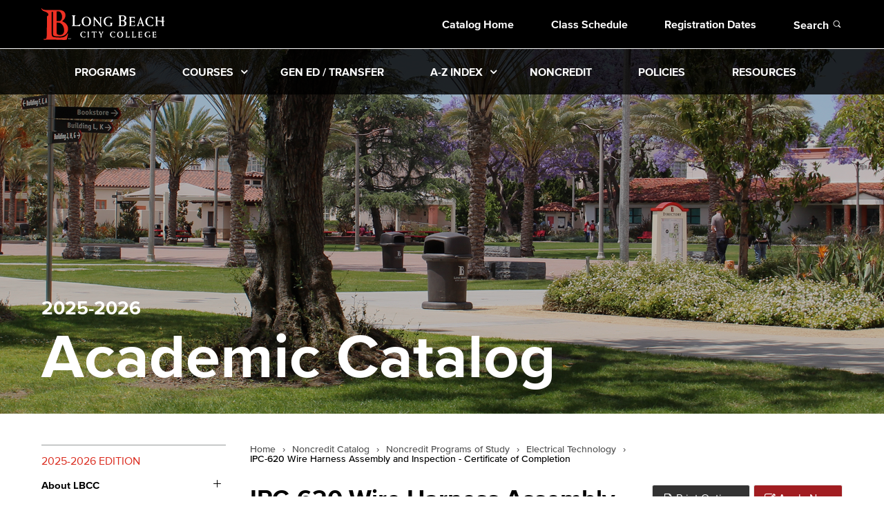

--- FILE ---
content_type: text/html; charset=UTF-8
request_url: https://lbcc-public.courseleaf.com/noncredit/programs-of-study/electrical-technology/ipc-620-wire-harness-assembly-inspection-certificate-completion/
body_size: 2308
content:
<!DOCTYPE html>
<html lang="en">
<head>
    <meta charset="utf-8">
    <meta name="viewport" content="width=device-width, initial-scale=1">
    <title></title>
    <style>
        body {
            font-family: "Arial";
        }
    </style>
    <script type="text/javascript">
    window.awsWafCookieDomainList = [];
    window.gokuProps = {
"key":"AQIDAHjcYu/GjX+QlghicBgQ/7bFaQZ+m5FKCMDnO+vTbNg96AH8rhIMJ+z/0ZlnwNGCUsFTAAAAfjB8BgkqhkiG9w0BBwagbzBtAgEAMGgGCSqGSIb3DQEHATAeBglghkgBZQMEAS4wEQQM0xF1depSHZO07bzbAgEQgDtkDWjfu/iA1FFovrm1DbICsUAV04yfVyp7MT61DYp7EWM6jDnLUg9RkBp27QieKrX3EpH4gWzcP8WQoA==",
          "iv":"CgAHwDT4KAAACNAE",
          "context":"[base64]/uAoSLbjQt5n1G2JJDxTQ7/UDcuuPudpjoCn3idLr2+g3PBVw68qXkU9/XlVX7lF1BMEKUYaSsqgDvR4fulB2PE4bJxwf+Vli22cqdAXUAH3WdtU2taHjCWjBvir76WWETGLJfBbrimaVGlKr6u+U3IDevIUWKECXHioH4NxzxDtGgOMcLVsszDERNHrQZDaEwRn0n8lAaH8JSnSWgHfIrDNJgO+we5ATlm/A8sTptXxXK28VgzIn9Tuoc0QhhuuqVogToXGnI2trxC0kKXtx4qrJSCERoUR4Jv7ukqDXm5YgP6Nu2+++Y8vKEFe3C1GFnJTkRsNiuhd5BJSNuQ4uXP4Tp4EwTg8Xku2Xqg5qXkepYVSnTra9/ymHAvgoPWFjmUBVtimP6ZnaZLJJI05r7CUyDpGlNXJQ9Sa6L0+utwgCOBSzI5lIxJvQmnvva/gI6w7wByV1yCGQTAJ6ysZszGbq/42wib1PTQxdg3u14X8w/ihGcPCcpnv/xEjA3yVIXBIpOc0e1UwDjaug7F7hMHm9I8Q9hhl7ZG7vF1aKtWyibmVspdPksDW4iShfS3tEXFGINwucbRA=="
};
    </script>
    <script src="https://3b07d6190caa.58592306.us-east-2.token.awswaf.com/3b07d6190caa/dbfcd59e4170/1fc11a78507b/challenge.js"></script>
</head>
<body>
    <div id="challenge-container"></div>
    <script type="text/javascript">
        AwsWafIntegration.saveReferrer();
        AwsWafIntegration.checkForceRefresh().then((forceRefresh) => {
            if (forceRefresh) {
                AwsWafIntegration.forceRefreshToken().then(() => {
                    window.location.reload(true);
                });
            } else {
                AwsWafIntegration.getToken().then(() => {
                    window.location.reload(true);
                });
            }
        });
    </script>
    <noscript>
        <h1>JavaScript is disabled</h1>
        In order to continue, we need to verify that you're not a robot.
        This requires JavaScript. Enable JavaScript and then reload the page.
    </noscript>
</body>
</html>

--- FILE ---
content_type: text/html; charset=UTF-8
request_url: https://lbcc-public.courseleaf.com/noncredit/programs-of-study/electrical-technology/ipc-620-wire-harness-assembly-inspection-certificate-completion/
body_size: 181299
content:



<!doctype html>
<html class="no-js" xml:lang="en" lang="en" dir="ltr">

<head>
<meta http-equiv="X-UA-Compatible" content="IE=Edge" />
<title>IPC-620 Wire Harness Assembly and Inspection - Certificate of Completion | LBCC</title>
<meta http-equiv="Content-Type" content="text/html; charset=utf-8" />
<link rel="search" type="application/opensearchdescription+xml"
			href="/search/opensearch.xml" title="Catalog" />
<meta name="viewport" content="width=device-width, initial-scale=1.0, minimum-scale=1.0" />
<link href="/favicon.ico" rel="shortcut icon" />
<link rel="stylesheet" type="text/css" href="/css/reset.css" />
<link href="https://fonts.googleapis.com/css?family=Roboto:400,400i,500,500i,700,700i" rel="stylesheet">
<!-- LBCC custom font -->
<link rel="stylesheet" type="text/css" href="/fonts/proxima-nova/proxima-nova.css" />
<link rel="stylesheet" type="text/css" href="/fonts/font-awesome/font-awesome.min.css" />
<link rel="stylesheet" type="text/css" href="/css/courseleaf.css?v=1762877246000" />
<link rel="stylesheet" type="text/css" href="/css/screen.css?v=1762877246000" media="screen" />
<link rel="stylesheet" type="text/css" href="/css/print.css?v=1762877246000" media="print" />
<script type="text/javascript" src="/js/jquery.js"></script>
<script type="text/javascript" src="/js/lfjs.js"></script>
<script type="text/javascript" src="/js/lfjs_any.js"></script>
<link rel="stylesheet" type="text/css" href="/js/lfjs.css?v=1762877319000" />
<script type="text/javascript" src="/js/courseleaf.js?v=1762877319000"></script>
<script type="text/javascript" src="/js/custom.js?v=1762877319000"></script>



</head>



<body class="">




<nav aria-label="Skip content menu" class="accessible">
	<div class="accessible-menu">
		<ul>
<li><a href="#contentarea" rel="section">Skip to Content</a></li>
			<li><a href="/azindex/">AZ Index</a></li>
			<li><a href="/">Catalog Home</a></li>
		</ul>
	</div>
</nav>

<header id="header">
	<div class="header-upper">
		<div class="wrap">
			<div id="logo">
				<a href="//lbcc.edu"><img src="/images/logo-theme.svg" alt="LBCC" /></a>
			</div>

			<nav class="lbcc-nav" aria-label="LBCC">
				<ul>
					<li>
						<a href="/">
							Catalog Home
						</a>
					</li>
					<li>
						<a href="https://www.cs.lbcc.edu/">
							Class Schedule
						</a>
					</li>
					<li>
						<a href="https://www.lbcc.edu/pod/registration-dates">
							Registration Dates
						</a>
					</li>
					<li>
						<button type="button" class="search-open" id="search-btn" aria-controls="search-dialog" onclick="showSearchDialog(); return false;">
							<span><span class="sr-only">Open </span>Search</span>
							<span class="lbcc-icon-theme_search" aria-hidden="true"></span>
						</button>
					</li>
				</ul>
			</nav>
		</div>
	</div>

	<div class="header-lower">
		<div class="wrap">
			<div id="logoM">
				<a href="//lbcc.edu"><img src="/images/logo-theme.svg" alt="LBCC" /></a>
			</div>
			<button id="hamburger" aria-controls="navigation" data-toggle="#navigation" aria-expanded="false">
				<span>Menu</span>
			</button>
			<nav id="navigation" aria-label="Secondary" aria-hidden="false">
				<div class="search mobile-only" id="mobile-search">
					<form action="/search/" class="search-form">
						<label for="cat-search-term-mobile" class="sr-only">Search catalog</label>
						<input class="search-field" type="search" name="search" id="cat-search-term-mobile" placeholder="I'm looking for ..." />
						<button class="search-button" type="submit">
							<span class="sr-only">Submit search</span>
						</button>
						<fieldset class="search-which">
							<legend class="sr-only">Search location</legend>
							<div class="menu-search-select">
								<span class="cat-radio">
									<input type="radio" name="check" value="catalog" checked="checked" id="search-cat-mobile">
									<label for="search-cat-mobile">
										Search Catalog Only
									</label>
								</span>
								<span class="lbcc-radio">
									<input type="radio" name="check" value="lbcc" id="search-lbcc-mobile">
									<label for="search-lbcc-mobile">
										Search LBCC
									</label>
								</span>
							</div>
						</fieldset>
<!-- <input type="hidden" name="caturl" value="/noncredit" /> -->
					</form>
				</div>
				
				<ul id="main-nav" class="clearfix">
					<li><a href="/programs/">Programs</a></li>
					<li class="isparent">
						<a href="#">
							Courses
						</a>
						<button class="parentTrig" data-toggle="#psub1" aria-controls="psub1" aria-expanded="false">Courses</button>
						<ul class="subnav">
							<li>
								<a href="/course-descriptions/">
									Course Descriptions
								</a>
							</li>
							<li>
								<a href="/course-search/">
									Search Course
								</a>
							</li>
						</ul>
						<ul class="mSub" id="psub1">
							<li>
								<a href="/course-descriptions/">
									Course Descriptions
								</a>
							</li>
							<li>
								<a href="/course-search/">
									Search Course
								</a>
							</li>
						</ul>
					</li>
					<li><a href="/academic-requirements/general-education-transfer-degree-certificate-requirements/">Gen Ed / Transfer</a></li>
					<li class="isparent">
						<a href="#">
							A-Z Index
						</a>
						<button class="parentTrig" data-toggle="#psub2" aria-controls="psub2" aria-expanded="false">A-Z Index</button>
						<ul class="subnav">
							<li>
								<a href="/degrees-certificates/alphabetical-list-awards/">
									Degrees/Certificates A-Z
								</a>
							</li>
							<li>
								<a href="/azindex/">
									Catalog A-Z
								</a>
							</li>
							<li>
								<a href="/departments/">
									Departments A-Z
								</a>
							</li>
						</ul>
						<ul class="mSub" id="psub2">
							<li>
								<a href="/degrees-certificates/alphabetical-list-awards/">
									Degrees/Certificates A-Z
								</a>
							</li>
							<li>
								<a href="/azindex/">
									Catalog A-Z
								</a>
							</li>
							<li>
								<a href="/departments/">
									Departments A-Z
								</a>
							</li>
						</ul>
					</li>
					<li><a href="/noncredit/what-is-noncredit/">Noncredit</a></li>
					<li><a href="/academic-policies-support/">Policies</a></li>
					<li><a href="/student-resources/">Resources</a></li>
					
					

				</ul>
				<div class="mobile-only">
					<ul class="quicklinks">
						<li>
							<a href="/">
								Catalog Home
							</a>
						</li>
						<li>
							<a href="https://www.cs.lbcc.edu/">
								Class Schedule
							</a>
						</li>
						<li>
							<a href="https://www.lbcc.edu/pod/registration-dates">
							Registration Dates
							</a>
						</li>
					</ul>
				</div>
			</nav>
		</div>
	</div>
</header>


<section class="banner" aria-labelledby="site-title">
	<div class="wrap">
		<h2 id="site-title"><span class="edition">2025-2026</span> Academic Catalog</h2>
	</div>
</section>

<section id="content-container">
   <div class="wrap">
      <div id="col-nav">
         <button id="sidebar-toggle" aria-expanded="false" data-toggle="#sidebar">
            <span>2025-2026 Edition</span>
         </button>
         <aside id="sidebar">
            <div class="sidebar-item">
               <h2 id="edition" class="sidebar-header"><a href="/">2025-2026 Edition</a></h2>
               <nav id="cl-menu" class="togglenav" aria-label="Primary">

<ul class="nav levelzero" id="/">
<li class="isparent"><div class="toggle-wrap clearfix"><a href="/about-lbcc/">About LBCC</a><button onclick="toggleNav(this); return false;" class="arrow-wrap" aria-expanded="false"><span class="arrow">Toggle About LBCC</span></button></div>
	<ul class="nav levelone" id="/about-lbcc/">
	<li class="isparent"><div class="toggle-wrap clearfix"><a href="/about-lbcc/welcome/">Welcome</a><button onclick="toggleNav(this); return false;" class="arrow-wrap" aria-expanded="false"><span class="arrow">Toggle Welcome</span></button></div>
		<ul class="nav leveltwo" id="/about-lbcc/welcome/">
		<li><a href="/about-lbcc/welcome/missions-values/">Mission, Vision, and Values</a></li>
		<li><a href="/about-lbcc/welcome/presidents-message/">President's Message</a></li>
		<li><a href="/about-lbcc/welcome/academic-senate-message/">Academic Senate Message</a></li>
		</ul>
</li>
	<li class="isparent"><div class="toggle-wrap clearfix"><a href="/about-lbcc/general-information/">General Information</a><button onclick="toggleNav(this); return false;" class="arrow-wrap" aria-expanded="false"><span class="arrow">Toggle General Information</span></button></div>
		<ul class="nav leveltwo" id="/about-lbcc/general-information/">
		<li><a href="/about-lbcc/general-information/college-history/">College History</a></li>
		<li><a href="/about-lbcc/general-information/college-organizational-structure/">College Organizational Structure</a></li>
		<li><a href="/about-lbcc/general-information/accreditations/">Accreditations</a></li>
		</ul>
</li>
	<li><a href="/about-lbcc/academic-calendar/">Academic Calendar</a></li>
	<li class="isparent"><div class="toggle-wrap clearfix"><a href="/about-lbcc/full-time-employees/">Full-&#8203;Time Employees</a><button onclick="toggleNav(this); return false;" class="arrow-wrap" aria-expanded="false"><span class="arrow">Toggle Full-&#8203;Time Employees</span></button></div>
		<ul class="nav leveltwo" id="/about-lbcc/full-time-employees/">
		<li><a href="/about-lbcc/full-time-employees/administration/">Administration</a></li>
		<li><a href="/about-lbcc/full-time-employees/full-time-faculty/">Full-&#8203;Time Faculty</a></li>
		<li><a href="/about-lbcc/full-time-employees/classified-staff/">Classified Professionals</a></li>
		</ul>
</li>
	</ul>
</li>
<li class="isparent"><div class="toggle-wrap clearfix"><a href="/student-resources/">Student Resources</a><button onclick="toggleNav(this); return false;" class="arrow-wrap" aria-expanded="false"><span class="arrow">Toggle Student Resources</span></button></div>
	<ul class="nav levelone" id="/student-resources/">
	<li class="isparent"><div class="toggle-wrap clearfix"><a href="/student-resources/admissions-records/">Admissions &amp;&#8203; Records</a><button onclick="toggleNav(this); return false;" class="arrow-wrap" aria-expanded="false"><span class="arrow">Toggle Admissions &amp;&#8203; Records</span></button></div>
		<ul class="nav leveltwo" id="/student-resources/admissions-records/">
		<li><a href="/student-resources/admissions-records/admissions-requirements/">Admissions Requirements</a></li>
		<li><a href="/student-resources/admissions-records/applying-college/">Applying to the College</a></li>
		<li><a href="/student-resources/admissions-records/registration-procedures/">Registration Procedures</a></li>
		<li><a href="/student-resources/admissions-records/enrollment-priorities/">Enrollment Priorities</a></li>
		<li><a href="/student-resources/admissions-records/applying-health-science-programs/">Procedures for Application to School of Health and Science Programs</a></li>
		<li><a href="/student-resources/admissions-records/international-students/">International Students</a></li>
		<li><a href="/student-resources/admissions-records/matriculation/">Matriculation</a></li>
		<li><a href="/student-resources/admissions-records/fees/">Fees</a></li>
		<li><a href="/student-resources/admissions-records/ferpa/">Family Educational Rights and Privacy Act (FERPA)</a></li>
		<li><a href="/student-resources/admissions-records/campus-security/">Campus Security</a></li>
		</ul>
</li>
	<li class="isparent"><div class="toggle-wrap clearfix"><a href="/student-resources/student-support-services/">Student Support Services</a><button onclick="toggleNav(this); return false;" class="arrow-wrap" aria-expanded="false"><span class="arrow">Toggle Student Support Services</span></button></div>
		<ul class="nav leveltwo" id="/student-resources/student-support-services/">
		<li><a href="/student-resources/student-support-services/enrollment-services-offices/">Enrollment Services Offices</a></li>
		<li><a href="/student-resources/student-support-services/counseling/">Counseling</a></li>
		<li><a href="/student-resources/student-support-services/transfer-career/">Transfer and Career Centers</a></li>
		<li><a href="/student-resources/student-support-services/student-life/">Student Life</a></li>
		<li><a href="/student-resources/student-support-services/student-health-services/">Student Health Services</a></li>
		<li><a href="/student-resources/student-support-services/financial-resources/">Financial Resources</a></li>
		<li><a href="/student-resources/student-support-services/basic-needs-resources/">Basic Needs Resources</a></li>
		<li><a href="/student-resources/student-support-services/support-programs/">Support Programs</a></li>
		<li><a href="/student-resources/student-support-services/student-special-programs/">Student Special Programs</a></li>
		<li><a href="/student-resources/student-support-services/parking-regulations/">Parking Regulations</a></li>
		<li><a href="/student-resources/student-support-services/federal-state-compliance/">Federal and State Compliance</a></li>
		</ul>
</li>
	<li class="isparent"><div class="toggle-wrap clearfix"><a href="/student-resources/learning-support-services/">Learning Support Services</a><button onclick="toggleNav(this); return false;" class="arrow-wrap" aria-expanded="false"><span class="arrow">Toggle Learning Support Services</span></button></div>
		<ul class="nav leveltwo" id="/student-resources/learning-support-services/">
		<li><a href="/student-resources/learning-support-services/library/">Library</a></li>
		<li><a href="/student-resources/learning-support-services/success-centers-tutoring/">Success Centers and Tutoring</a></li>
		<li><a href="/student-resources/learning-support-services/skills-labs/">Skills Labs</a></li>
		<li><a href="/student-resources/learning-support-services/language-labs/">Language Labs</a></li>
		<li><a href="/student-resources/learning-support-services/sthd/">Student Technology Help Desk (STHD)</a></li>
		</ul>
</li>
	</ul>
</li>
<li class="isparent"><div class="toggle-wrap clearfix"><a href="/academic-policies-support/">Academic Policies and Support</a><button onclick="toggleNav(this); return false;" class="arrow-wrap" aria-expanded="false"><span class="arrow">Toggle Academic Policies and Support</span></button></div>
	<ul class="nav levelone" id="/academic-policies-support/">
	<li class="isparent"><div class="toggle-wrap clearfix"><a href="/academic-policies-support/academic-policies/">Academic Policies</a><button onclick="toggleNav(this); return false;" class="arrow-wrap" aria-expanded="false"><span class="arrow">Toggle Academic Policies</span></button></div>
		<ul class="nav leveltwo" id="/academic-policies-support/academic-policies/">
		<li><a href="/academic-policies-support/academic-policies/academic-policies-board-regulations/">Academic Policies and Board Procedures</a></li>
		<li><a href="/academic-policies-support/academic-policies/faculty-hours/">Faculty Office Hours and Syllabi</a></li>
		<li><a href="/academic-policies-support/academic-policies/course-numbering-system/">Course Numbering System</a></li>
		<li><a href="/academic-policies-support/academic-policies/student-scholarship/">Student Scholarship</a></li>
		<li><a href="/academic-policies-support/academic-policies/attendance-auditing/">Student Attendance and Auditing</a></li>
		<li><a href="/academic-policies-support/academic-policies/course-requirements/">Course Requirements</a></li>
		<li><a href="/academic-policies-support/academic-policies/grading-procedures/">Grading Procedures</a></li>
		<li><a href="/academic-policies-support/academic-policies/academic-renewal/">Academic Renewal</a></li>
		<li><a href="/academic-policies-support/academic-policies/student-conduct/">Student Conduct</a></li>
		<li><a href="/academic-policies-support/academic-policies/student-grievance/">Student Grievance</a></li>
		</ul>
</li>
	<li class="isparent"><div class="toggle-wrap clearfix"><a href="/academic-policies-support/academic-support/">Academic Support</a><button onclick="toggleNav(this); return false;" class="arrow-wrap" aria-expanded="false"><span class="arrow">Toggle Academic Support</span></button></div>
		<ul class="nav leveltwo" id="/academic-policies-support/academic-support/">
		<li><a href="/academic-policies-support/academic-support/child-development-learning-lab/">Child Development Centers and Lab Schools</a></li>
		<li><a href="/academic-policies-support/academic-support/workforce-development/">Workforce Development</a></li>
		</ul>
</li>
	</ul>
</li>
<li class="isparent"><div class="toggle-wrap clearfix"><a href="/academic-requirements/">Academic Requirements</a><button onclick="toggleNav(this); return false;" class="arrow-wrap" aria-expanded="false"><span class="arrow">Toggle Academic Requirements</span></button></div>
	<ul class="nav levelone" id="/academic-requirements/">
	<li class="isparent"><div class="toggle-wrap clearfix"><a href="/academic-requirements/general-education-transfer-degree-certificate-requirements/">General Education, Transfer and Degree/&#8203;Certificate Requirements</a><button onclick="toggleNav(this); return false;" class="arrow-wrap" aria-expanded="false"><span class="arrow">Toggle General Education, Transfer and Degree/&#8203;Certificate Requirements</span></button></div>
		<ul class="nav leveltwo" id="/academic-requirements/general-education-transfer-degree-certificate-requirements/">
		<li><a href="/academic-requirements/general-education-transfer-degree-certificate-requirements/general-information/">General Information</a></li>
		<li><a href="/academic-requirements/general-education-transfer-degree-certificate-requirements/general-education-patterns/">General Education Patterns</a></li>
		<li class="isparent"><div class="toggle-wrap clearfix"><a href="/academic-requirements/general-education-transfer-degree-certificate-requirements/general-education-plans/">General Education Plans</a><button onclick="toggleNav(this); return false;" class="arrow-wrap" aria-expanded="false"><span class="arrow">Toggle General Education Plans</span></button></div>
			<ul class="nav levelthree" id="/academic-requirements/general-education-transfer-degree-certificate-requirements/general-education-plans/">
			<li><a href="/academic-requirements/general-education-transfer-degree-certificate-requirements/general-education-plans/plan-a/">LBCC-&#8203;GE </a></li>
			<li><a href="/academic-requirements/general-education-transfer-degree-certificate-requirements/general-education-plans/plan-c/">Cal-&#8203;GETC</a></li>
			</ul>
</li>
		<li><a href="/academic-requirements/general-education-transfer-degree-certificate-requirements/admission-requirements-transfer/">Admission Requirements for Transfer</a></li>
		<li><a href="/academic-requirements/general-education-transfer-degree-certificate-requirements/general-education-philosophy/">General Education Philosophy</a></li>
		<li><a href="/academic-requirements/general-education-transfer-degree-certificate-requirements/islos/">Institutional Student Learning Outcomes (ISLOs)</a></li>
		</ul>
</li>
	<li class="isparent"><div class="toggle-wrap clearfix"><a href="/academic-requirements/course-credit-class-preparation/">Course Credit and Class Preparation</a><button onclick="toggleNav(this); return false;" class="arrow-wrap" aria-expanded="false"><span class="arrow">Toggle Course Credit and Class Preparation</span></button></div>
		<ul class="nav leveltwo" id="/academic-requirements/course-credit-class-preparation/">
		<li><a href="/academic-requirements/course-credit-class-preparation/course-credit/">Course Credit</a></li>
		<li><a href="/academic-requirements/course-credit-class-preparation/online-learning/">Online Learning</a></li>
		<li><a href="/academic-requirements/course-credit-class-preparation/course-grading/">Course Grading</a></li>
		<li><a href="/academic-requirements/course-credit-class-preparation/maximum-student-unit-load/">Maximum Student Unit Load</a></li>
		<li><a href="/academic-requirements/course-credit-class-preparation/credit-prior-learning/">Credit for Prior Learning</a></li>
		<li><a href="/academic-requirements/course-credit-class-preparation/transferring-credit-institutions/">Transferring Credit from Other Institutions</a></li>
		</ul>
</li>
	</ul>
</li>
<li><a href="/departments/">Departments</a></li>
<li class="isparent"><div class="toggle-wrap clearfix"><a href="/degrees-certificates/">Degrees/&#8203;Certificates</a><button onclick="toggleNav(this); return false;" class="arrow-wrap" aria-expanded="false"><span class="arrow">Toggle Degrees/&#8203;Certificates</span></button></div>
	<ul class="nav levelone" id="/degrees-certificates/">
	<li><a href="/degrees-certificates/awards-plan-codes/">List of Awards and Plan Codes</a></li>
	<li><a href="/degrees-certificates/alphabetical-list-awards/">Alphabetical List of Awards</a></li>
	<li class="isparent"><div class="toggle-wrap clearfix"><a href="/degrees-certificates/administration-justice/">Administration of Justice</a><button onclick="toggleNav(this); return false;" class="arrow-wrap" aria-expanded="false"><span class="arrow">Toggle Administration of Justice</span></button></div>
		<ul class="nav leveltwo" id="/degrees-certificates/administration-justice/">
		<li><a href="/degrees-certificates/administration-justice/administration-justice-ast/">Administration of Justice -&#8203; Associate in Science Transfer Degree</a></li>
		<li><a href="/degrees-certificates/administration-justice/administration-justice-aa/">Administration of Justice -&#8203; Associate in Arts</a></li>
		<li><a href="/degrees-certificates/administration-justice/administration-justice-certificate-achievement/">Administration of Justice -&#8203; Certificate of Achievement</a></li>
		<li><a href="/degrees-certificates/administration-justice/criminal-forensics-certificate-achievement/">Criminal Forensics -&#8203; Certificate of Achievement</a></li>
		<li><a href="/degrees-certificates/administration-justice/public-services-transportation-security-administration-associate-certificate-accomplishment/">Public Services: Transportation Security Administration Associate -&#8203; Certificate of Accomplishment</a></li>
		<li><a href="/degrees-certificates/administration-justice/security-guard-training-certificate-completion/">Security Guard Training -&#8203; Certificate of Completion</a></li>
		</ul>
</li>
	<li class="isparent"><div class="toggle-wrap clearfix"><a href="/degrees-certificates/administrative-assistant-customer-support/">Administrative Assistant, Customer Support</a><button onclick="toggleNav(this); return false;" class="arrow-wrap" aria-expanded="false"><span class="arrow">Toggle Administrative Assistant, Customer Support</span></button></div>
		<ul class="nav leveltwo" id="/degrees-certificates/administrative-assistant-customer-support/">
		<li><a href="/degrees-certificates/administrative-assistant-customer-support/administrative-assistant-customer-support-as/">Administrative Assistant, Customer Support -&#8203; Associate in Science</a></li>
		<li><a href="/degrees-certificates/administrative-assistant-customer-support/administrative-assistant-customer-support-certificate-achievement/">Administrative Assistant, Customer Support -&#8203; Certificate of Achievement</a></li>
		<li><a href="/degrees-certificates/administrative-assistant-customer-support/administrative-assistant-customer-relations-specialist-certificate-achievement/">Administrative Assistant, Customer Relations Specialist -&#8203; Certificate of Achievement</a></li>
		</ul>
</li>
	<li class="isparent"><div class="toggle-wrap clearfix"><a href="/degrees-certificates/administrative-assistant-human-resources-support/">Administrative Assistant, Human Resources Support </a><button onclick="toggleNav(this); return false;" class="arrow-wrap" aria-expanded="false"><span class="arrow">Toggle Administrative Assistant, Human Resources Support </span></button></div>
		<ul class="nav leveltwo" id="/degrees-certificates/administrative-assistant-human-resources-support/">
		<li><a href="/degrees-certificates/administrative-assistant-human-resources-support/administrative-assistant-human-resources-support-as/">Administrative Assistant, Human Resources Support -&#8203; Associate in Science</a></li>
		<li><a href="/degrees-certificates/administrative-assistant-human-resources-support/administrative-assistant-human-resources-support-certificate-achievement/">Administrative Assistant, Human Resources Support  -&#8203; Certificate of Achievement</a></li>
		<li><a href="/degrees-certificates/administrative-assistant-human-resources-support/human-resources-essential-certificate-achievement/">Human Resources Essentials -&#8203; Certificate of Achievement</a></li>
		</ul>
</li>
	<li class="isparent"><div class="toggle-wrap clearfix"><a href="/degrees-certificates/administrative-assistant-office-support/">Administrative Assistant, Office Support </a><button onclick="toggleNav(this); return false;" class="arrow-wrap" aria-expanded="false"><span class="arrow">Toggle Administrative Assistant, Office Support </span></button></div>
		<ul class="nav leveltwo" id="/degrees-certificates/administrative-assistant-office-support/">
		<li><a href="/degrees-certificates/administrative-assistant-office-support/administrative-assistant-office-support-as/">Administrative Assistant, Office Support -&#8203; Associate in Science</a></li>
		<li><a href="/degrees-certificates/administrative-assistant-office-support/administrative-assistant-office-support-certificate-achievement/">Administrative Assistant, Office Support -&#8203; Certificate of Achievement</a></li>
		</ul>
</li>
	<li class="isparent"><div class="toggle-wrap clearfix"><a href="/degrees-certificates/administrative-assistant-office-technologies/">Administrative Assistant, Office Technologies</a><button onclick="toggleNav(this); return false;" class="arrow-wrap" aria-expanded="false"><span class="arrow">Toggle Administrative Assistant, Office Technologies</span></button></div>
		<ul class="nav leveltwo" id="/degrees-certificates/administrative-assistant-office-technologies/">
		<li><a href="/degrees-certificates/administrative-assistant-office-technologies/introduction-computers/">Introduction to Computers -&#8203; Certificate of Completion </a></li>
		<li><a href="/degrees-certificates/administrative-assistant-office-technologies/microsoft-access-windows/">Microsoft Access for Windows -&#8203; Certificate of Completion</a></li>
		<li><a href="/degrees-certificates/administrative-assistant-office-technologies/microsoft-excel/">Microsoft Excel -&#8203; Certificate of Completion</a></li>
		<li><a href="/degrees-certificates/administrative-assistant-office-technologies/microsoft-office/">Microsoft Office -&#8203; Certificate of Completion </a></li>
		<li><a href="/degrees-certificates/administrative-assistant-office-technologies/microsoft-outlook/">Microsoft Outlook -&#8203; Certificate of Completion  </a></li>
		<li><a href="/degrees-certificates/administrative-assistant-office-technologies/microsoft-power-point/">Microsoft PowerPoint -&#8203; Certificate of Completion</a></li>
		<li><a href="/degrees-certificates/administrative-assistant-office-technologies/microsoft-word-windows/">Microsoft Word for Windows -&#8203; Certificate of Completion </a></li>
		<li><a href="/degrees-certificates/administrative-assistant-office-technologies/networking-fundamentals/">Networking Fundamentals -&#8203; Certificate of Completion</a></li>
		</ul>
</li>
	<li class="isparent"><div class="toggle-wrap clearfix"><a href="/degrees-certificates/administrative-assistant-virtual-support/">Administrative Assistant, Virtual Support</a><button onclick="toggleNav(this); return false;" class="arrow-wrap" aria-expanded="false"><span class="arrow">Toggle Administrative Assistant, Virtual Support</span></button></div>
		<ul class="nav leveltwo" id="/degrees-certificates/administrative-assistant-virtual-support/">
		<li><a href="/degrees-certificates/administrative-assistant-virtual-support/administrative-assistant-virtual-support-as/">Administrative Assistant, Virtual Support -&#8203; Associate in Science</a></li>
		<li><a href="/degrees-certificates/administrative-assistant-virtual-support/administrative-assistant-virtual-support-certificate-achievement/">Administrative Assistant, Virtual Support -&#8203; Certificate of Achievement</a></li>
		</ul>
</li>
	<li class="isparent"><div class="toggle-wrap clearfix"><a href="/degrees-certificates/advanced-manufacturing/">Advanced Manufacturing</a><button onclick="toggleNav(this); return false;" class="arrow-wrap" aria-expanded="false"><span class="arrow">Toggle Advanced Manufacturing</span></button></div>
		<ul class="nav leveltwo" id="/degrees-certificates/advanced-manufacturing/">
		<li><a href="/degrees-certificates/advanced-manufacturing/advanced-manufacturing-technology/">Advanced Manufacturing Technology -&#8203; Associate in Science</a></li>
		<li><a href="/degrees-certificates/advanced-manufacturing/advanced-manufacturing-technology-certificate-achievement/">Advanced Manufacturing Technology -&#8203; Certificate of Achievement</a></li>
		<li><a href="/degrees-certificates/advanced-manufacturing/advanced-manufacturing-technology-core-skills-certificate-achievement/">Advanced Manufacturing Technology Core Skills -&#8203; Certificate of Achievement</a></li>
		<li><a href="/degrees-certificates/advanced-manufacturing/advanced-manufacturing-design-technology-certificate-achievement/">Advanced Manufacturing and Design Technology -&#8203; Certificate of Achievement</a></li>
		</ul>
</li>
	<li class="isparent"><div class="toggle-wrap clearfix"><a href="/degrees-certificates/advanced-transportation/">Advanced Transportation</a><button onclick="toggleNav(this); return false;" class="arrow-wrap" aria-expanded="false"><span class="arrow">Toggle Advanced Transportation</span></button></div>
		<ul class="nav leveltwo" id="/degrees-certificates/advanced-transportation/">
		<li><a href="/degrees-certificates/advanced-transportation/advanced-transportation-technology-as/">Advanced Transportation Technology -&#8203; Associate in Science</a></li>
		<li><a href="/degrees-certificates/advanced-transportation/advanced-transportation-technology-certifcate-achievement/">Advanced Transportation Technology -&#8203; Certificate of Achievement</a></li>
		<li><a href="/degrees-certificates/advanced-transportation/alternative-fuel-vehicles-certificate-achievement/">Alternative Fuel Vehicles -&#8203; Certificate of Achievement</a></li>
		<li><a href="/degrees-certificates/advanced-transportation/electric--hybrid-vehicles-certificate-achievement/">Electric &amp;&#8203; Hybrid Vehicles -&#8203; Certificate of Achievement</a></li>
		</ul>
</li>
	<li><a href="/degrees-certificates/alcohol-addiction-studies/">Alcohol and Addiction Studies</a></li>
	<li class="isparent"><div class="toggle-wrap clearfix"><a href="/degrees-certificates/american-sign-language-deaf-studies/">American Sign Language and Deaf Studies</a><button onclick="toggleNav(this); return false;" class="arrow-wrap" aria-expanded="false"><span class="arrow">Toggle American Sign Language and Deaf Studies</span></button></div>
		<ul class="nav leveltwo" id="/degrees-certificates/american-sign-language-deaf-studies/">
		<li><a href="/degrees-certificates/american-sign-language-deaf-studies/american-sign-language-deaf-studies-aa/">American Sign Language and Deaf Studies -&#8203; Associate in Arts</a></li>
		</ul>
</li>
	<li class="isparent"><div class="toggle-wrap clearfix"><a href="/degrees-certificates/anthropology/">Anthropology</a><button onclick="toggleNav(this); return false;" class="arrow-wrap" aria-expanded="false"><span class="arrow">Toggle Anthropology</span></button></div>
		<ul class="nav leveltwo" id="/degrees-certificates/anthropology/">
		<li><a href="/degrees-certificates/anthropology/anthropology-aat/">Anthropology -&#8203; Associate in Arts Transfer Degree</a></li>
		<li><a href="/degrees-certificates/anthropology/archaeology-field-technician-certificate-achievement/">Archaeology Field Technician -&#8203; Certificate of Achievement</a></li>
		</ul>
</li>
	<li class="isparent"><div class="toggle-wrap clearfix"><a href="/degrees-certificates/architectural-design/">Architectural Design</a><button onclick="toggleNav(this); return false;" class="arrow-wrap" aria-expanded="false"><span class="arrow">Toggle Architectural Design</span></button></div>
		<ul class="nav leveltwo" id="/degrees-certificates/architectural-design/">
		<li><a href="/degrees-certificates/architectural-design/architectural-design-as/">Architectural Design -&#8203; Associate in Science</a></li>
		<li><a href="/degrees-certificates/architectural-design/architectural-design-certificate-achievement/">Architectural Design -&#8203; Certificate of Achievement</a></li>
		<li><a href="/degrees-certificates/architectural-design/building-information-modeling-certificate-achievement/">Building Information Modeling (BIM) Coordinator -&#8203; Certificate of Achievement</a></li>
		<li><a href="/degrees-certificates/architectural-design/design-basics-certificate-achievement/">Design Basics -&#8203; Certificate of Achievement</a></li>
		<li><a href="/degrees-certificates/architectural-design/adobe-designers-certificate-completion/">Adobe for Designers -&#8203; Certificate of Completion</a></li>
		<li><a href="/degrees-certificates/architectural-design/are-exam-prep-certificate-completion/">ARE Exam Prep -&#8203; Certificate of Completion</a></li>
		<li><a href="/degrees-certificates/architectural-design/autocad-essentials-certificate-completion/">AutoCAD Essentials -&#8203; Certificate of Completion</a></li>
		<li><a href="/degrees-certificates/architectural-design/design-build-certificate-completion/">Design/&#8203;Build -&#8203; Certificate of Completion</a></li>
		<li><a href="/degrees-certificates/architectural-design/design-introduction-certificate-completion/">Design Introduction -&#8203; Certificate of Completion</a></li>
		<li><a href="/degrees-certificates/architectural-design/designing-rhinoceros-certificate-completion/">Designing with Rhinoceros -&#8203; Certificate of Completion</a></li>
		<li><a href="/degrees-certificates/architectural-design/revit-essentials-certificate-completion/">REVIT Essentials -&#8203; Certificate of Completion</a></li>
		<li><a href="/degrees-certificates/architectural-design/sketchup-essentials-certificate-completion/">SketchUp Essentials -&#8203; Certificate of Completion</a></li>
		</ul>
</li>
	<li class="isparent"><div class="toggle-wrap clearfix"><a href="/degrees-certificates/art/">Art</a><button onclick="toggleNav(this); return false;" class="arrow-wrap" aria-expanded="false"><span class="arrow">Toggle Art</span></button></div>
		<ul class="nav leveltwo" id="/degrees-certificates/art/">
		<li><a href="/degrees-certificates/art/art-history-aat/">Art History -&#8203; Associate in Arts Transfer Degree</a></li>
		<li><a href="/degrees-certificates/art/art-aa/">Art -&#8203; Associate in Arts</a></li>
		<li><a href="/degrees-certificates/art/studio-arts-aat/">Studio Arts -&#8203; Associate in Arts Transfer Degree</a></li>
		<li><a href="/degrees-certificates/art/applied-design-3d-certificate-achievement/">Applied Design in Art: 3D Materials and Processes -&#8203; Certificate of Achievement</a></li>
		<li><a href="/degrees-certificates/art/sculptural-design-3d-certificate-achievement/">Sculptural Design: 3D Materials and Processes -&#8203; Certificate of Achievement</a></li>
		<li><a href="/degrees-certificates/art/jewelry-entrepreneurship-certificate-achievement/">Jewelry Entrepreneurship -&#8203; Certificate of Achievement</a></li>
		</ul>
</li>
	<li class="isparent"><div class="toggle-wrap clearfix"><a href="/degrees-certificates/automotive-technology/">Automotive Technology</a><button onclick="toggleNav(this); return false;" class="arrow-wrap" aria-expanded="false"><span class="arrow">Toggle Automotive Technology</span></button></div>
		<ul class="nav leveltwo" id="/degrees-certificates/automotive-technology/">
		<li><a href="/degrees-certificates/automotive-technology/automotive-technology-as/">Automotive Technology -&#8203; Associate in Science</a></li>
		<li><a href="/degrees-certificates/automotive-technology/automotive-technology-certificate-achievement/">Automotive Technology -&#8203; Certificate of Achievement</a></li>
		<li><a href="/degrees-certificates/automotive-technology/automotive-engine-transmission-service-certificate-achievement/">Automotive Engine and Transmission Service -&#8203; Certificate of Achievement</a></li>
		<li><a href="/degrees-certificates/automotive-technology/automotive-engine-performance-service-certificate-achievement/">Automotive Engine Performance Service -&#8203; Certificate of Achievement</a></li>
		<li><a href="/degrees-certificates/automotive-technology/automotive-maintenance-service-certificate-achievement/">Automotive Maintenance Service -&#8203; Certificate of Achievement</a></li>
		<li><a href="/degrees-certificates/automotive-technology/automotive-quick-service-certificate-accomplishment/">Automotive Quick Service -&#8203; Certificate of Accomplishment</a></li>
		<li><a href="/degrees-certificates/automotive-technology/automotive-quick-service-certificate-completion/">Automotive Quick Service -&#8203; Certificate of Completion</a></li>
		<li><a href="/degrees-certificates/automotive-technology/light-duty-diesel-generator-engine-maintenance-certificate-completion/">Light-&#8203;Duty Diesel Generator Engine Maintenance -&#8203; Certificate of Completion</a></li>
		</ul>
</li>
	<li class="isparent"><div class="toggle-wrap clearfix"><a href="/degrees-certificates/baking-pastry-arts/">Baking &amp;&#8203; Pastry Arts</a><button onclick="toggleNav(this); return false;" class="arrow-wrap" aria-expanded="false"><span class="arrow">Toggle Baking &amp;&#8203; Pastry Arts</span></button></div>
		<ul class="nav leveltwo" id="/degrees-certificates/baking-pastry-arts/">
		<li><a href="/degrees-certificates/baking-pastry-arts/baking-pastry-arts-as/">Baking &amp;&#8203; Pastry Arts -&#8203; Associate in Science</a></li>
		<li><a href="/degrees-certificates/baking-pastry-arts/advanced-baking-pastry-arts-certificate-achievement/">Advanced Baking &amp;&#8203; Pastry Arts -&#8203; Certificate of Achievement</a></li>
		<li><a href="/degrees-certificates/baking-pastry-arts/baking--pastry-arts-certificate-achievement/">Baking &amp;&#8203; Pastry Arts -&#8203; Certificate of Achievement</a></li>
		<li><a href="/degrees-certificates/baking-pastry-arts/basic-baking-skills-certificate-completion/">Basic Baking Skills -&#8203; Certificate of Completion</a></li>
		</ul>
</li>
	<li class="isparent"><div class="toggle-wrap clearfix"><a href="/degrees-certificates/biological-sciences/">Biological Sciences</a><button onclick="toggleNav(this); return false;" class="arrow-wrap" aria-expanded="false"><span class="arrow">Toggle Biological Sciences</span></button></div>
		<ul class="nav leveltwo" id="/degrees-certificates/biological-sciences/">
		<li><a href="/degrees-certificates/biological-sciences/biology-ast/">Biology -&#8203; Associate in Science Transfer Degree</a></li>
		<li><a href="/degrees-certificates/biological-sciences/biological-sciences-as/">Biological Sciences -&#8203; Associate in Science</a></li>
		</ul>
</li>
	<li class="isparent"><div class="toggle-wrap clearfix"><a href="/degrees-certificates/business/">Business</a><button onclick="toggleNav(this); return false;" class="arrow-wrap" aria-expanded="false"><span class="arrow">Toggle Business</span></button></div>
		<ul class="nav leveltwo" id="/degrees-certificates/business/">
		<li><a href="/degrees-certificates/business/business-administration-2.0-ast/">Business Administration 2.0 -&#8203; Associate in Science Transfer Degree</a></li>
		<li><a href="/degrees-certificates/business/economics-aat/">Economics -&#8203; Associate in Arts Transfer Degree</a></li>
		<li><a href="/degrees-certificates/business/economics-certificate-achievement/">Economics -&#8203; Certificate of Achievement</a></li>
		<li><a href="/degrees-certificates/business/business-business-economics-certificate-accomplishment/">Business: Business Economics -&#8203; Certificate of Accomplishment</a></li>
		<li><a href="/degrees-certificates/business/business-money-banking-certificate-accomplishment/">Business: Money and Banking -&#8203; Certificate of Accomplishment</a></li>
		<li><a href="/degrees-certificates/business/business-acconting-concentration-aa/">Business: Accounting Concentration -&#8203; Associate in Arts</a></li>
		<li><a href="/degrees-certificates/business/business-accounting-certificate-achievement/">Business: Accounting -&#8203; Certificate of Achievement</a></li>
		<li><a href="/degrees-certificates/business/business-foundations-accounting-certificate-accomplishment/">Business: Foundations of Accounting -&#8203; Certificate of Accomplishment</a></li>
		<li><a href="/degrees-certificates/business/business-general-business-concentration-aa/">Business: General Business Concentration -&#8203; Associate in Arts</a></li>
		<li><a href="/degrees-certificates/business/business-general-business-certificate-achievement/">Business: General Business -&#8203; Certificate of Achievement</a></li>
		<li><a href="/degrees-certificates/business/business-foundations-business-certificate-accomplishment/">Business: Foundations of Business -&#8203; Certificate of Accomplishment</a></li>
		<li><a href="/degrees-certificates/business/foundations-entrepreneurship-certificate-accomplishment/">Foundations of Entrepreneurship -&#8203; Certificate of Accomplishment</a></li>
		<li><a href="/degrees-certificates/business/personal-financial-planning-certificate-accomplishment/">Personal Financial Planning -&#8203; Certificate of Accomplishment</a></li>
		<li><a href="/degrees-certificates/business/business-global-trade-logistics-concentration-aa/">Business: Global Trade and Logistics Concentration -&#8203; Associate in Arts </a></li>
		<li><a href="/degrees-certificates/business/business-global-trade-logistics-certificate-achievement/">Business: Global Trade and Logistics – Certificate of Achievement </a></li>
		<li><a href="/degrees-certificates/business/business-logistics-certificate-accomplishment/">Business: Logistics -&#8203; Certificate of Accomplishment</a></li>
		<li><a href="/degrees-certificates/business/business-foundations-international-business-certificate-accomplishment/">Business: Foundations of International Business -&#8203; Certificate of Accomplishment</a></li>
		<li><a href="/degrees-certificates/business/business-management-concentration-aa/">Business: Management Concentration -&#8203; Associate in Arts</a></li>
		<li><a href="/degrees-certificates/business/business-management-certificate-achievement/">Business: Management -&#8203; Certificate of Achievement</a></li>
		<li><a href="/degrees-certificates/business/business-foundations-management-certificate-accomplishment/">Business: Foundations of Management -&#8203; Certificate of Accomplishment</a></li>
		<li><a href="/degrees-certificates/business/business-marketing-concentration-aa/">Business: Marketing Concentration -&#8203; Associate in Arts</a></li>
		<li><a href="/degrees-certificates/business/business-marketing-certificate-achievement/">Business: Marketing -&#8203; Certificate of Achievement</a></li>
		<li><a href="/degrees-certificates/business/business-foundations-marketing-certificate-accomplishment/">Business: Foundations of Marketing -&#8203; Certificate of Accomplishment</a></li>
		<li><a href="/degrees-certificates/business/human-resources-management-certificate-achievement/">Human Resources Management -&#8203; Certificate of Achievement</a></li>
		<li><a href="/degrees-certificates/business/social-media-application-development-certificate-accomplishment/">Social Media Application Development -&#8203; Certificate of Accomplishment</a></li>
		<li><a href="/degrees-certificates/business/real-estate-broker-certificate-accomplishment/">Real Estate Broker -&#8203; Certificate of Accomplishment</a></li>
		<li><a href="/degrees-certificates/business/real-estate-salesperson-certificate-accomplishment/">Real Estate Salesperson -&#8203; Certificate of Accomplishment</a></li>
		<li><a href="/degrees-certificates/business/dre-exam-preparation-certificate-completion/">DRE Exam Preparation -&#8203; Certificate of Completion</a></li>
		</ul>
</li>
	<li class="isparent"><div class="toggle-wrap clearfix"><a href="/degrees-certificates/business-information-worker/">Business Information Worker</a><button onclick="toggleNav(this); return false;" class="arrow-wrap" aria-expanded="false"><span class="arrow">Toggle Business Information Worker</span></button></div>
		<ul class="nav leveltwo" id="/degrees-certificates/business-information-worker/">
		<li><a href="/degrees-certificates/business-information-worker/digital-social-media-certificate-achievement/">Digital and Social Media -&#8203; Certificate of Achievement</a></li>
		<li><a href="/degrees-certificates/business-information-worker/microsoft-essentials-certificate-achievement/">Microsoft Essentials -&#8203; Certificate of Achievement</a></li>
		<li><a href="/degrees-certificates/business-information-worker/telecommuting-fundamentals-certificate-achievement/">Telecommuting Fundamentals -&#8203; Certificate of Achievement</a></li>
		<li><a href="/degrees-certificates/business-information-worker/telecommuting-fundamentals-certificate-completion/">Telecommuting Fundamentals -&#8203; Certificate of Completion</a></li>
		<li><a href="/degrees-certificates/business-information-worker/business-digital-literacy-certificate-accomplishment/">Business Digital Literacy -&#8203; Certificate of Accomplishment</a></li>
		<li><a href="/degrees-certificates/business-information-worker/computer-hardware-technician-certificate-completion/">Computer Hardware Technician -&#8203; Certificate of Completion</a></li>
		<li><a href="/degrees-certificates/business-information-worker/office-technologies--job-search-skills-certificate-completion/">Office Technologies – Job Search Skills -&#8203; Certificate of Completion</a></li>
		<li><a href="/degrees-certificates/business-information-worker/office-technologies-microsoft-access-certificate-completion/">Office Technologies – Microsoft Access -&#8203; Certificate of Completion</a></li>
		<li><a href="/degrees-certificates/business-information-worker/office-technologies--microsoft-excel-certificate-completion/">Office Technologies – Microsoft Excel -&#8203; Certificate of Completion</a></li>
		<li><a href="/degrees-certificates/business-information-worker/office-technologies--microsoft-outlook-certificate-completion/">Office Technologies – Microsoft Outlook -&#8203; Certificate of Completion</a></li>
		<li><a href="/degrees-certificates/business-information-worker/office-technologies--microsoft-powerpoint-certificate-completion/">Office Technologies – Microsoft PowerPoint -&#8203; Certificate of Completion</a></li>
		<li><a href="/degrees-certificates/business-information-worker/office-technologies--microsoft-word-certificate-completion/">Office Technologies – Microsoft Word -&#8203; Certificate of Completion</a></li>
		</ul>
</li>
	<li class="isparent"><div class="toggle-wrap clearfix"><a href="/degrees-certificates/child-development-early-childhood-education/">Child Development: Early Childhood Education</a><button onclick="toggleNav(this); return false;" class="arrow-wrap" aria-expanded="false"><span class="arrow">Toggle Child Development: Early Childhood Education</span></button></div>
		<ul class="nav leveltwo" id="/degrees-certificates/child-development-early-childhood-education/">
		<li><a href="/degrees-certificates/child-development-early-childhood-education/early-childhood-education-ast/">Early Childhood Education -&#8203; Associate in Science Transfer Degree</a></li>
		<li><a href="/degrees-certificates/child-development-early-childhood-education/child-development-early-childhood-education-aa/">Child Development: Early Childhood Education -&#8203; Associate in Arts</a></li>
		<li><a href="/degrees-certificates/child-development-early-childhood-education/child-development-early-childhood-education-certificate-achievement/">Child Development: Early Childhood Education -&#8203; Certificate of Achievement</a></li>
		<li><a href="/degrees-certificates/child-development-early-childhood-education/special-education-paraprofessional-certificate-achievement/">Special Education Paraprofessional -&#8203; Certificate of Achievement</a></li>
		<li><a href="/degrees-certificates/child-development-early-childhood-education/cdece-assistant-teacher-certificate-accomplishment/">CDECE: Assistant Teacher -&#8203; Certificate of Accomplishment</a></li>
		<li><a href="/degrees-certificates/child-development-early-childhood-education/cdece-associate-teacher-certificate-accomplishment/">CDECE: Associate Teacher -&#8203; Certificate of Accomplishment</a></li>
		<li><a href="/degrees-certificates/child-development-early-childhood-education/cdece-family-development-certificate-accomplishment/">CDECE: Family Development -&#8203; Certificate of Accomplishment</a></li>
		<li><a href="/degrees-certificates/child-development-early-childhood-education/child-development-permit-specialization-area--child-health-safety-certificate-accomplishment/">Child Development: Permit Specialization Area – Child Health and Safety -&#8203; Certificate of Accomplishment</a></li>
		<li><a href="/degrees-certificates/child-development-early-childhood-education/child-development-permit-specialization-area--children-exceptional-needs-certificate-accomplishment/">Child Development: Permit Specialization Area – Children with Exceptional Needs -&#8203; Certificate of Accomplishment</a></li>
		<li><a href="/degrees-certificates/child-development-early-childhood-education/child-development-permit-specialization-area--curriculum-early-childhood-education-certificate-accomplishment/">Child Development: Permit Specialization Area – Curriculum in Early Childhood Education -&#8203; Certificate of Accomplishment</a></li>
		<li><a href="/degrees-certificates/child-development-early-childhood-education/child-development-permit-specialization-area--early-literacy-certificate-accomplishment/">Child Development: Permit Specialization Area – Early Literacy -&#8203; Certificate of Accomplishment</a></li>
		<li><a href="/degrees-certificates/child-development-early-childhood-education/child-development-permit-specialization-area--family-child-care-certificate-accomplishment/">Child Development: Permit Specialization Area – Family Child Care -&#8203; Certificate of Accomplishment</a></li>
		<li><a href="/degrees-certificates/child-development-early-childhood-education/child-development-permit-specialization-area--infanttoddler-certificate-accomplishment/">Child Development: Permit Specialization Area – Infant/&#8203;Toddler -&#8203; Certificate of Accomplishment</a></li>
		<li><a href="/degrees-certificates/child-development-early-childhood-education/family-child-care-management-certificate-completion/">Family Child Care Management -&#8203; Certificate of Completion</a></li>
		<li><a href="/degrees-certificates/child-development-early-childhood-education/parent-educator-certificate-completion/">Parent Educator -&#8203; Certificate of Completion</a></li>
		</ul>
</li>
	<li class="isparent"><div class="toggle-wrap clearfix"><a href="/degrees-certificates/child-development-special-education-assistant/">Child Development: Special Education Assistant</a><button onclick="toggleNav(this); return false;" class="arrow-wrap" aria-expanded="false"><span class="arrow">Toggle Child Development: Special Education Assistant</span></button></div>
		<ul class="nav leveltwo" id="/degrees-certificates/child-development-special-education-assistant/">
		<li><a href="/degrees-certificates/child-development-special-education-assistant/child-development-special-education-assistant-aa/">Child Development: Special Education Assistant -&#8203; Associate in Arts</a></li>
		<li><a href="/degrees-certificates/child-development-special-education-assistant/child-development-special-education-assistant-certificate-achievement/">Child Development: Special Education Assistant -&#8203; Certificate of Achievement</a></li>
		</ul>
</li>
	<li class="isparent"><div class="toggle-wrap clearfix"><a href="/degrees-certificates/communication-studies/">Communication Studies</a><button onclick="toggleNav(this); return false;" class="arrow-wrap" aria-expanded="false"><span class="arrow">Toggle Communication Studies</span></button></div>
		<ul class="nav leveltwo" id="/degrees-certificates/communication-studies/">
		<li><a href="/degrees-certificates/communication-studies/communication-studies-2.0-aat/">Communication Studies 2.0 -&#8203; Associate in Arts Transfer Degree</a></li>
		<li><a href="/degrees-certificates/communication-studies/communication-studies-aa/">Communication Studies -&#8203; Associate in Arts</a></li>
		<li><a href="/degrees-certificates/communication-studies/communication-studies-certificate-achievement/">Communication Studies -&#8203; Certificate of Achievement</a></li>
		</ul>
</li>
	<li class="isparent"><div class="toggle-wrap clearfix"><a href="/degrees-certificates/computer-aided-design-mechanical/">Computer Aided Design – Mechanical </a><button onclick="toggleNav(this); return false;" class="arrow-wrap" aria-expanded="false"><span class="arrow">Toggle Computer Aided Design – Mechanical </span></button></div>
		<ul class="nav leveltwo" id="/degrees-certificates/computer-aided-design-mechanical/">
		<li><a href="/degrees-certificates/computer-aided-design-mechanical/computer-aided-design-mechanical-as/">Computer Aided Design – Mechanical -&#8203; Associate in Science</a></li>
		<li><a href="/degrees-certificates/computer-aided-design-mechanical/computer-aided-design-mechanical-certificate-achievement/">Computer Aided Design – Mechanical -&#8203; Certificate of Achievement</a></li>
		</ul>
</li>
	<li class="isparent"><div class="toggle-wrap clearfix"><a href="/degrees-certificates/computer-science/">Computer Science</a><button onclick="toggleNav(this); return false;" class="arrow-wrap" aria-expanded="false"><span class="arrow">Toggle Computer Science</span></button></div>
		<ul class="nav leveltwo" id="/degrees-certificates/computer-science/">
		<li><a href="/degrees-certificates/computer-science/computer-science-as/">Computer Science -&#8203; Associate in Science</a></li>
		<li><a href="/degrees-certificates/computer-science/computer-science-certificate-achievement/">Computer Science -&#8203; Certificate of Achievement</a></li>
		<li><a href="/degrees-certificates/computer-science/android-app-developer-certificate-accomplishment/">Android App Developer -&#8203; Certificate of Accomplishment</a></li>
		</ul>
</li>
	<li class="isparent"><div class="toggle-wrap clearfix"><a href="/degrees-certificates/computer-security-networking/">Computer Security and Networking</a><button onclick="toggleNav(this); return false;" class="arrow-wrap" aria-expanded="false"><span class="arrow">Toggle Computer Security and Networking</span></button></div>
		<ul class="nav leveltwo" id="/degrees-certificates/computer-security-networking/">
		<li><a href="/degrees-certificates/computer-security-networking/cloud-computing-as/">Cloud Computing -&#8203; Associate in Science</a></li>
		<li><a href="/degrees-certificates/computer-security-networking/cloud-computing-certificate-achievement/">Cloud Computing -&#8203; Certificate of Achievement</a></li>
		<li><a href="/degrees-certificates/computer-security-networking/computer-security-networking-as/">Computer Security and Networking -&#8203; Associate in Science</a></li>
		<li><a href="/degrees-certificates/computer-security-networking/computer-security-networking-certificate-achievement/">Computer Security and Networking -&#8203; Certificate of Achievement</a></li>
		<li><a href="/degrees-certificates/computer-security-networking/computer-networking-technician-certificate-accomplishment/">Computer Networking Technician -&#8203; Certificate of Accomplishment</a></li>
		<li><a href="/degrees-certificates/computer-security-networking/information-technology-cybersecurity-as/">Information Technology Cybersecurity -&#8203; Associate in Science</a></li>
		<li><a href="/degrees-certificates/computer-security-networking/information-technology-cybersecurity-certificate-achievement/">Information Technology Cybersecurity -&#8203; Certificate of Achievement</a></li>
		<li><a href="/degrees-certificates/computer-security-networking/computer-hardware-technician-certificate-achievement/">Computer Hardware Technician -&#8203; Certificate of Achievement</a></li>
		<li><a href="/degrees-certificates/computer-security-networking/cyber-security-certificate-achievement/">Cyber Security -&#8203; Certificate of Achievement</a></li>
		<li><a href="/degrees-certificates/computer-security-networking/microsoft-windows-networking-technician-certificate-achievement/">Microsoft Windows Networking Technician -&#8203; Certificate of Achievement</a></li>
		<li><a href="/degrees-certificates/computer-security-networking/unix-network-administrator-certificate-achievement/">UNIX Network Administrator -&#8203; Certificate of Achievement</a></li>
		</ul>
</li>
	<li class="isparent"><div class="toggle-wrap clearfix"><a href="/degrees-certificates/computer-technology/">Computer Technology</a><button onclick="toggleNav(this); return false;" class="arrow-wrap" aria-expanded="false"><span class="arrow">Toggle Computer Technology</span></button></div>
		<ul class="nav leveltwo" id="/degrees-certificates/computer-technology/">
		<li><a href="/degrees-certificates/computer-technology/computer-technology-as/">Computer Technology -&#8203; Associate in Science</a></li>
		<li><a href="/degrees-certificates/computer-technology/computer-technology-certificate-achievement/">Computer Technology -&#8203; Certificate of Achievement</a></li>
		<li><a href="/degrees-certificates/computer-technology/ai-literacy-certificate-accomplishment/">AI Literacy -&#8203; Certificate of Accomplishment </a></li>
		<li><a href="/degrees-certificates/computer-technology/cryptocurrency-fundamentals-certificate-accomplishment/">Cryptocurrency Fundamentals -&#8203; Certificate of Accomplishment</a></li>
		<li><a href="/degrees-certificates/computer-technology/cryptocurrency-fundamentals-certificate-completion/">Cryptocurrency Fundamentals -&#8203; Certificate of Completion</a></li>
		<li><a href="/degrees-certificates/computer-technology/computer-information-competency-certificate-completion/">Computer Information Competency -&#8203; Certificate of Completion</a></li>
		</ul>
</li>
	<li class="isparent"><div class="toggle-wrap clearfix"><a href="/degrees-certificates/construction-technology/">Construction Technology</a><button onclick="toggleNav(this); return false;" class="arrow-wrap" aria-expanded="false"><span class="arrow">Toggle Construction Technology</span></button></div>
		<ul class="nav leveltwo" id="/degrees-certificates/construction-technology/">
		<li><a href="/degrees-certificates/construction-technology/construction-technology-as/">Construction Technology -&#8203; Associate in Science</a></li>
		<li><a href="/degrees-certificates/construction-technology/construction-technology-certificate-achievement/">Construction Technology -&#8203; Certificate of Achievement</a></li>
		<li><a href="/degrees-certificates/construction-technology/construction-apprenticeship-readiness-certificate-achievement/">Construction Apprenticeship Readiness -&#8203; Certificate of Achievement</a></li>
		<li><a href="/degrees-certificates/construction-technology/construction-apprenticeship-readiness-certificate-completion/">Construction Apprenticeship Readiness -&#8203; Certificate of Completion</a></li>
		<li><a href="/degrees-certificates/construction-technology/construction-management-fundamentals-certificate-completion/">Construction Management Fundamentals -&#8203; Certificate of Completion  </a></li>
		<li><a href="/degrees-certificates/construction-technology/home-remodeling-certificate-achievement/">Home Remodeling -&#8203; Certificate of Achievement</a></li>
		<li><a href="/degrees-certificates/construction-technology/home-remodeling-certificate-completion/">Home Remodeling -&#8203; Certificate of Completion</a></li>
		<li><a href="/degrees-certificates/construction-technology/forklift-fundamentals-certificate-completion/">Forklift Fundamentals -&#8203; Certificate of Completion</a></li>
		</ul>
</li>
	<li class="isparent"><div class="toggle-wrap clearfix"><a href="/degrees-certificates/counseling-student-development/">Counseling and Student Development</a><button onclick="toggleNav(this); return false;" class="arrow-wrap" aria-expanded="false"><span class="arrow">Toggle Counseling and Student Development</span></button></div>
		<ul class="nav leveltwo" id="/degrees-certificates/counseling-student-development/">
		<li><a href="/degrees-certificates/counseling-student-development/adult-learning-skills-certificate-competency/">Adult Learning Skills -&#8203; Certificate of Competency</a></li>
		<li><a href="/degrees-certificates/counseling-student-development/social-competency-skills-certificate-completion/">Social Competency Skills -&#8203; Certificate of Completion</a></li>
		<li><a href="/degrees-certificates/counseling-student-development/transitioning-higher-learning-certificate-completion/">Transitioning to Higher Learning -&#8203; Certificate of Completion</a></li>
		</ul>
</li>
	<li class="isparent"><div class="toggle-wrap clearfix"><a href="/degrees-certificates/culinary-arts/">Culinary Arts</a><button onclick="toggleNav(this); return false;" class="arrow-wrap" aria-expanded="false"><span class="arrow">Toggle Culinary Arts</span></button></div>
		<ul class="nav leveltwo" id="/degrees-certificates/culinary-arts/">
		<li><a href="/degrees-certificates/culinary-arts/culinary-arts-as/">Culinary Arts -&#8203; Associate in Science</a></li>
		<li><a href="/degrees-certificates/culinary-arts/culinary-arts-certificate-achievement/">Culinary Arts -&#8203; Certificate of Achievement</a></li>
		</ul>
</li>
	<li class="isparent"><div class="toggle-wrap clearfix"><a href="/degrees-certificates/dance/">Dance</a><button onclick="toggleNav(this); return false;" class="arrow-wrap" aria-expanded="false"><span class="arrow">Toggle Dance</span></button></div>
		<ul class="nav leveltwo" id="/degrees-certificates/dance/">
		<li><a href="/degrees-certificates/dance/dance-aa/">Dance -&#8203; Associate in Arts</a></li>
		<li><a href="/degrees-certificates/dance/dance-certificate-achievement/">Dance -&#8203; Certificate of Achievement</a></li>
		</ul>
</li>
	<li class="isparent"><div class="toggle-wrap clearfix"><a href="/degrees-certificates/data-analytics/">Data Analytics</a><button onclick="toggleNav(this); return false;" class="arrow-wrap" aria-expanded="false"><span class="arrow">Toggle Data Analytics</span></button></div>
		<ul class="nav leveltwo" id="/degrees-certificates/data-analytics/">
		<li><a href="/degrees-certificates/data-analytics/data-analytics-as/">Data Analytics -&#8203; Associate in Science</a></li>
		<li><a href="/degrees-certificates/data-analytics/data-analytics-certificate-achievement/">Data Analytics -&#8203; Certificate of Achievement</a></li>
		</ul>
</li>
	<li class="isparent"><div class="toggle-wrap clearfix"><a href="/degrees-certificates/database-management/">Database Management</a><button onclick="toggleNav(this); return false;" class="arrow-wrap" aria-expanded="false"><span class="arrow">Toggle Database Management</span></button></div>
		<ul class="nav leveltwo" id="/degrees-certificates/database-management/">
		<li><a href="/degrees-certificates/database-management/database-administrator-specialist-certificate-accomplishment/">Database Administrator Specialist -&#8203; Certificate of Accomplishment</a></li>
		<li><a href="/degrees-certificates/database-management/sql-programmer-specialist-certificate-accomplishment/">SQL Programmer Specialist -&#8203; Certificate of Accomplishment</a></li>
		</ul>
</li>
	<li class="isparent"><div class="toggle-wrap clearfix"><a href="/degrees-certificates/design-management/">Design Management</a><button onclick="toggleNav(this); return false;" class="arrow-wrap" aria-expanded="false"><span class="arrow">Toggle Design Management</span></button></div>
		<ul class="nav leveltwo" id="/degrees-certificates/design-management/">
		<li><a href="/degrees-certificates/design-management/design-management-as/">Design Management-&#8203; Associate in Science</a></li>
		</ul>
</li>
	<li class="isparent"><div class="toggle-wrap clearfix"><a href="/degrees-certificates/diagnostic-medical-imaging/">Diagnostic Medical Imaging (Radiologic Technology)</a><button onclick="toggleNav(this); return false;" class="arrow-wrap" aria-expanded="false"><span class="arrow">Toggle Diagnostic Medical Imaging (Radiologic Technology)</span></button></div>
		<ul class="nav leveltwo" id="/degrees-certificates/diagnostic-medical-imaging/">
		<li><a href="/degrees-certificates/diagnostic-medical-imaging/diagnostic-medical-imaging-radiologic-technology/">Diagnostic Medical Imaging (Radiologic Technology) -&#8203; Associate in Science</a></li>
		<li><a href="/degrees-certificates/diagnostic-medical-imaging/diagnostic-medical-imaging-radiologic-technology-certificate-achievement/">Diagnostic Medical Imaging (Radiologic Technology) -&#8203; Certificate of Achievement</a></li>
		<li><a href="/degrees-certificates/diagnostic-medical-imaging/computed-tomography-certificate-accomplishment/">Computed Tomography -&#8203; Certificate of Accomplishment</a></li>
		<li><a href="/degrees-certificates/diagnostic-medical-imaging/magnetic-resonance-imaging-technologist-certificate-accomplishment/">Magnetic Resonance Imaging Technologist -&#8203; Certificate of Accomplishment</a></li>
		</ul>
</li>
	<li class="isparent"><div class="toggle-wrap clearfix"><a href="/degrees-certificates/digital-media-arts/">Digital Media Arts</a><button onclick="toggleNav(this); return false;" class="arrow-wrap" aria-expanded="false"><span class="arrow">Toggle Digital Media Arts</span></button></div>
		<ul class="nav leveltwo" id="/degrees-certificates/digital-media-arts/">
		<li><a href="/degrees-certificates/digital-media-arts/photography-aa/">Photography -&#8203; Associate in Arts</a></li>
		<li><a href="/degrees-certificates/digital-media-arts/photography-certificate-achievement/">Photography -&#8203; Certificate of Achievement</a></li>
		<li><a href="/degrees-certificates/digital-media-arts/digital-media-comics-animation-certificate-achievement/">Digital Media: Comics &amp;&#8203; Animation -&#8203; Certificate of Achievement</a></li>
		<li><a href="/degrees-certificates/digital-media-arts/digital-media-graphic-design-certificate-achievement/">Digital Media: Graphic Design -&#8203; Certificate of Achievement</a></li>
		<li><a href="/degrees-certificates/digital-media-arts/digital-media-multimedia-interaction-game-design-certificate-achievement/">Digital Media: Multimedia Interaction &amp;&#8203; Game Design -&#8203; Certificate of Achievement</a></li>
		</ul>
</li>
	<li class="isparent"><div class="toggle-wrap clearfix"><a href="/degrees-certificates/electrical-technology/">Electrical Technology</a><button onclick="toggleNav(this); return false;" class="arrow-wrap" aria-expanded="false"><span class="arrow">Toggle Electrical Technology</span></button></div>
		<ul class="nav leveltwo" id="/degrees-certificates/electrical-technology/">
		<li><a href="/degrees-certificates/electrical-technology/electrical-apprenticeship-preparation-certificate-achievement/">Electrical Apprenticeship Preparation -&#8203; Certificate of Achievement</a></li>
		<li><a href="/degrees-certificates/electrical-technology/electrical-program-preparation-certificate-completion/">Electrical Program Preparation -&#8203; Certificate of Completion</a></li>
		<li><a href="/degrees-certificates/electrical-technology/fcc-amateur-radio-technician-preparation-certificate-completion/">FCC Amateur Radio Technician Preparation -&#8203; Certificate of Completion</a></li>
		<li><a href="/degrees-certificates/electrical-technology/ipc-620-wire-harness-assembly-inspection-certificate-completion/">IPC-&#8203;620 Wire Harness Assembly and Inspection -&#8203; Certificate of Completion</a></li>
		<li><a href="/degrees-certificates/electrical-technology/power-generation-technician-electrical-certificate-completion/">Power Generation Technician -&#8203; Electrical -&#8203; Certificate of Completion</a></li>
		<li><a href="/degrees-certificates/electrical-technology/robotics-exploration-certificate-completion/">Robotics Exploration -&#8203; Certificate of Completion</a></li>
		</ul>
</li>
	<li class="isparent"><div class="toggle-wrap clearfix"><a href="/degrees-certificates/electrical-technology-automation-technician/">Electrical Technology, Automation Technician</a><button onclick="toggleNav(this); return false;" class="arrow-wrap" aria-expanded="false"><span class="arrow">Toggle Electrical Technology, Automation Technician</span></button></div>
		<ul class="nav leveltwo" id="/degrees-certificates/electrical-technology-automation-technician/">
		<li><a href="/degrees-certificates/electrical-technology-automation-technician/electrical-technology-automation-technician-as/">Electrical Technology, Automation Technician -&#8203; Associate in Science</a></li>
		<li><a href="/degrees-certificates/electrical-technology-automation-technician/automation-technician-certificate-achievement/">Automation Technician -&#8203; Certificate of Achievement</a></li>
		<li><a href="/degrees-certificates/electrical-technology-automation-technician/electrical-technology-automation-technician-certificate-achievement/">Electrical Technology, Automation Technician -&#8203; Certificate of Achievement</a></li>
		</ul>
</li>
	<li class="isparent"><div class="toggle-wrap clearfix"><a href="/degrees-certificates/electrical-technology-cisco-certified-network-installation-associate/">Electrical Technology, CISCO Certified Network Installation Associate</a><button onclick="toggleNav(this); return false;" class="arrow-wrap" aria-expanded="false"><span class="arrow">Toggle Electrical Technology, CISCO Certified Network Installation Associate</span></button></div>
		<ul class="nav leveltwo" id="/degrees-certificates/electrical-technology-cisco-certified-network-installation-associate/">
		<li><a href="/degrees-certificates/electrical-technology-cisco-certified-network-installation-associate/electrical-technology-cisco-certified-network-installation-associate-as/">Electrical Technology, CISCO Certified Network Installation Associate -&#8203; Associate in Science</a></li>
		<li><a href="/degrees-certificates/electrical-technology-cisco-certified-network-installation-associate/cisco-certified-network-installation-associate-certificate-achievement/">CISCO Certified Network Installation Associate -&#8203; Certificate of Achievement</a></li>
		<li><a href="/degrees-certificates/electrical-technology-cisco-certified-network-installation-associate/electrical-technology-cisco-certified-network-installation-associate-certificate-achievement/"> Electrical Technology, CISCO Certified Network Installation Associate -&#8203; Certificate of Achievement</a></li>
		<li><a href="/degrees-certificates/electrical-technology-cisco-certified-network-installation-associate/network-cabling-specialist-certificate-accomplishment/">Network Cabling Specialist -&#8203; Certificate of Accomplishment</a></li>
		</ul>
</li>
	<li class="isparent"><div class="toggle-wrap clearfix"><a href="/degrees-certificates/electrical-technology-general-industrial-electrician/">Electrical Technology, General Industrial Electrician</a><button onclick="toggleNav(this); return false;" class="arrow-wrap" aria-expanded="false"><span class="arrow">Toggle Electrical Technology, General Industrial Electrician</span></button></div>
		<ul class="nav leveltwo" id="/degrees-certificates/electrical-technology-general-industrial-electrician/">
		<li><a href="/degrees-certificates/electrical-technology-general-industrial-electrician/-electrical-technology-general-industrial-electrician-as/">Electrical Technology, General Industrial Electrician -&#8203; Associate in Science</a></li>
		<li><a href="/degrees-certificates/electrical-technology-general-industrial-electrician/electrical-technology-general-industrial-electrician-certificate-achievement/">Electrical Technology, General Industrial Electrician -&#8203; Certificate of Achievement</a></li>
		<li><a href="/degrees-certificates/electrical-technology-general-industrial-electrician/general-industrial-electrician-certificate-achievement/">General Industrial Electrician -&#8203; Certificate of Achievement</a></li>
		</ul>
</li>
	<li class="isparent"><div class="toggle-wrap clearfix"><a href="/degrees-certificates/electrical-technology-high-voltage-test-technician/">Electrical Technology, High Voltage Test Technician</a><button onclick="toggleNav(this); return false;" class="arrow-wrap" aria-expanded="false"><span class="arrow">Toggle Electrical Technology, High Voltage Test Technician</span></button></div>
		<ul class="nav leveltwo" id="/degrees-certificates/electrical-technology-high-voltage-test-technician/">
		<li><a href="/degrees-certificates/electrical-technology-high-voltage-test-technician/electrical-technology-high-voltage-test-technician-as/">Electrical Technology, High Voltage Test Technician -&#8203; Associate in Science</a></li>
		<li><a href="/degrees-certificates/electrical-technology-high-voltage-test-technician/electrical-technology-high-voltage-test-technician-certificate-achievement/">Electrical Technology, High Voltage Test Technician -&#8203; Certificate of Achievement</a></li>
		<li><a href="/degrees-certificates/electrical-technology-high-voltage-test-technician/high-voltage-test-technician-certificate-achievement/">High Voltage Test Technician -&#8203; Certificate of Achievement</a></li>
		</ul>
</li>
	<li class="isparent"><div class="toggle-wrap clearfix"><a href="/degrees-certificates/electrical-technology-solar-installation-maintenance/">Electrical Technology, Solar Installation and Maintenance</a><button onclick="toggleNav(this); return false;" class="arrow-wrap" aria-expanded="false"><span class="arrow">Toggle Electrical Technology, Solar Installation and Maintenance</span></button></div>
		<ul class="nav leveltwo" id="/degrees-certificates/electrical-technology-solar-installation-maintenance/">
		<li><a href="/degrees-certificates/electrical-technology-solar-installation-maintenance/electrical-technology-solar-installation-maintenance-as/">Electrical Technology, Solar Installation and Maintenance -&#8203; Associate in Science</a></li>
		<li><a href="/degrees-certificates/electrical-technology-solar-installation-maintenance/electrical-technology-solar-installation-maintenance-certificate-achievement/">Electrical Technology, Solar Installation and Maintenance -&#8203; Certificate of Achievement</a></li>
		<li><a href="/degrees-certificates/electrical-technology-solar-installation-maintenance/solar-installation-maintenance-certificate-achievement/">Solar Installation and Maintenance -&#8203; Certificate of Achievement</a></li>
		</ul>
</li>
	<li class="isparent"><div class="toggle-wrap clearfix"><a href="/degrees-certificates/electrical-technology-traffic-signal-technician/">Electrical Technology, Traffic Signal Technician</a><button onclick="toggleNav(this); return false;" class="arrow-wrap" aria-expanded="false"><span class="arrow">Toggle Electrical Technology, Traffic Signal Technician</span></button></div>
		<ul class="nav leveltwo" id="/degrees-certificates/electrical-technology-traffic-signal-technician/">
		<li><a href="/degrees-certificates/electrical-technology-traffic-signal-technician/electrical-technology-traffic-signal-technician-as/">Electrical Technology, Traffic Signal Technician -&#8203; Associate in Science</a></li>
		<li><a href="/degrees-certificates/electrical-technology-traffic-signal-technician/electrical-technology-traffic-signal-technician-certificate-achievement/">Electrical Technology, Traffic Signal Technician -&#8203; Certificate of Achievement</a></li>
		<li><a href="/degrees-certificates/electrical-technology-traffic-signal-technician/traffic-signal-technician-certificate-achievement/">Traffic Signal Technician -&#8203; Certificate of Achievement</a></li>
		</ul>
</li>
	<li class="isparent"><div class="toggle-wrap clearfix"><a href="/degrees-certificates/elementary-teacher-education/">Elementary Teacher Education</a><button onclick="toggleNav(this); return false;" class="arrow-wrap" aria-expanded="false"><span class="arrow">Toggle Elementary Teacher Education</span></button></div>
		<ul class="nav leveltwo" id="/degrees-certificates/elementary-teacher-education/">
		<li><a href="/degrees-certificates/elementary-teacher-education/elementary-teacher-education-aat/">Elementary Teacher Education -&#8203; Associate in Arts Transfer Degree</a></li>
		<li><a href="/degrees-certificates/elementary-teacher-education/educational-aide1-certificate-achievement/">Educational Aide I -&#8203; Certificate of Achievement</a></li>
		<li><a href="/degrees-certificates/elementary-teacher-education/educational-aide2-certificate-achievement/">Educational Aide II -&#8203; Certificate of Achievement</a></li>
		<li><a href="/degrees-certificates/elementary-teacher-education/educator-workforce-preparation-certificate-competency/">Educator Workforce Preparation -&#8203; Certificate of Competency</a></li>
		</ul>
</li>
	<li class="isparent"><div class="toggle-wrap clearfix"><a href="/degrees-certificates/engineering/">Engineering</a><button onclick="toggleNav(this); return false;" class="arrow-wrap" aria-expanded="false"><span class="arrow">Toggle Engineering</span></button></div>
		<ul class="nav leveltwo" id="/degrees-certificates/engineering/">
		<li><a href="/degrees-certificates/engineering/engineering-as/">Engineering -&#8203; Associate in Science</a></li>
		</ul>
</li>
	<li class="isparent"><div class="toggle-wrap clearfix"><a href="/degrees-certificates/engineering-technology/">Engineering Technology</a><button onclick="toggleNav(this); return false;" class="arrow-wrap" aria-expanded="false"><span class="arrow">Toggle Engineering Technology</span></button></div>
		<ul class="nav leveltwo" id="/degrees-certificates/engineering-technology/">
		<li><a href="/degrees-certificates/engineering-technology/engineering-technology-as/">Engineering Technology -&#8203; Associate in Science</a></li>
		<li><a href="/degrees-certificates/engineering-technology/engineering-technology-certificate-achievement/">Engineering Technology -&#8203; Certificate of Achievement</a></li>
		<li><a href="/degrees-certificates/engineering-technology/engineering-technology-advanced-certificate-achievement/">Engineering Technology Advanced -&#8203; Certificate of Achievement</a></li>
		<li><a href="/degrees-certificates/engineering-technology/engineering-automation-technology-certificate-achievement/">Engineering Automation Technology -&#8203; Certificate of Achievement</a></li>
		</ul>
</li>
	<li class="isparent"><div class="toggle-wrap clearfix"><a href="/degrees-certificates/english/">English</a><button onclick="toggleNav(this); return false;" class="arrow-wrap" aria-expanded="false"><span class="arrow">Toggle English</span></button></div>
		<ul class="nav leveltwo" id="/degrees-certificates/english/">
		<li><a href="/degrees-certificates/english/english-aat/">English -&#8203; Associate in Arts Transfer Degree</a></li>
		<li><a href="/degrees-certificates/english/english-creative-writing-aa/">English, Creative Writing -&#8203; Associate in Arts</a></li>
		<li><a href="/degrees-certificates/english/english-language-literature-aa/">English, Language and Literature -&#8203; Associate in Arts</a></li>
		</ul>
</li>
	<li class="isparent"><div class="toggle-wrap clearfix"><a href="/degrees-certificates/english-second-language/">English as a Second Language</a><button onclick="toggleNav(this); return false;" class="arrow-wrap" aria-expanded="false"><span class="arrow">Toggle English as a Second Language</span></button></div>
		<ul class="nav leveltwo" id="/degrees-certificates/english-second-language/">
		<li><a href="/degrees-certificates/english-second-language/english-everyday-level-1-certificate-competency/">English for Everyday – Level 1 -&#8203; Certificate of Competency</a></li>
		<li><a href="/degrees-certificates/english-second-language/english-everyday-level-2-certificate-competency/">English for Everyday – Level 2 -&#8203; Certificate of Competency</a></li>
		<li><a href="/degrees-certificates/english-second-language/english-everyday-level-3-certificate-competency/">English for Everyday – Level 3 -&#8203; Certificate of Competency</a></li>
		<li><a href="/degrees-certificates/english-second-language/esl-literacy-certificate-competency/">ESL Literacy -&#8203; Certificate of Competency</a></li>
		<li><a href="/degrees-certificates/english-second-language/esl-reading-citizenship-certificate-competency/">ESL Reading for Citizenship -&#8203; Certificate of Competency</a></li>
		<li><a href="/degrees-certificates/english-second-language/intermediate-grammar-certificate-competency/">Intermediate Grammar -&#8203; Certificate of Competency</a></li>
		<li><a href="/degrees-certificates/english-second-language/intermediate-oral-skills-certificate-competency/">Intermediate Oral Skills -&#8203; Certificate of Competency</a></li>
		<li><a href="/degrees-certificates/english-second-language/intermediate-reading-writing-certificate-competency/">Intermediate Reading and Writing -&#8203; Certificate of Competency</a></li>
		<li><a href="/degrees-certificates/english-second-language/reading-skills-esl-students-level-1-certificate-competency/">Reading Skills for ESL Students – Level 1 -&#8203; Certificate of Competency</a></li>
		<li><a href="/degrees-certificates/english-second-language/reading-skills-esl-students-level-2-certificate-competency/">Reading Skills for ESL Students – Level 2 -&#8203; Certificate of Competency</a></li>
		<li><a href="/degrees-certificates/english-second-language/reading-skills-esl-students-level-3-certificate-competency/">Reading Skills for ESL Students – Level 3 -&#8203; Certificate of Competency</a></li>
		<li><a href="/degrees-certificates/english-second-language/workplace-language-skills-esl-level-1-certificate-competency/">Workplace Language Skills for ESL – Level 1 -&#8203; Certificate of Competency</a></li>
		<li><a href="/degrees-certificates/english-second-language/workplace-language-skills-esl-level-2-certificate-competency/">Workplace Language Skills for ESL – Level 2 -&#8203; Certificate of Competency</a></li>
		<li><a href="/degrees-certificates/english-second-language/workplace-language-skills-esl-level-3-certificate-competency/">Workplace Language Skills for ESL – Level 3 -&#8203; Certificate of Competency</a></li>
		</ul>
</li>
	<li class="isparent"><div class="toggle-wrap clearfix"><a href="/degrees-certificates/ethnic-studies/">Ethnic Studies</a><button onclick="toggleNav(this); return false;" class="arrow-wrap" aria-expanded="false"><span class="arrow">Toggle Ethnic Studies</span></button></div>
		<ul class="nav leveltwo" id="/degrees-certificates/ethnic-studies/">
		<li><a href="/degrees-certificates/ethnic-studies/ethnic-studies-aa/">Ethnic Studies -&#8203; Associate in Arts</a></li>
		</ul>
</li>
	<li class="isparent"><div class="toggle-wrap clearfix"><a href="/degrees-certificates/fashion-design/">Fashion Design</a><button onclick="toggleNav(this); return false;" class="arrow-wrap" aria-expanded="false"><span class="arrow">Toggle Fashion Design</span></button></div>
		<ul class="nav leveltwo" id="/degrees-certificates/fashion-design/">
		<li><a href="/degrees-certificates/fashion-design/fashion-design-as/">Fashion Design -&#8203; Associate in Science</a></li>
		<li><a href="/degrees-certificates/fashion-design/fashion-design-certificate-achievement/">Fashion Design -&#8203; Certificate of Achievement</a></li>
		<li><a href="/degrees-certificates/fashion-design/fashion-design-custom-apparel-design-certificate-achievement/">Fashion Design: Custom Apparel Design -&#8203; Certificate of Achievement</a></li>
		<li><a href="/degrees-certificates/fashion-design/fashion-design-patternmakertechnical-design-certificate-achievement/">Fashion Design: Patternmaker/&#8203;Technical Design -&#8203; Certificate of Achievement</a></li>
		<li><a href="/degrees-certificates/fashion-design/fashion-design-wardrobe-designer-stylist-certificate-achievement/">Fashion Design: Wardrobe Designer/&#8203;Stylist -&#8203; Certificate of Achievement</a></li>
		<li><a href="/degrees-certificates/fashion-design/fashion-design-advanced-apparel-construction-certificate-completion/">Fashion Design – Advanced Apparel Construction -&#8203; Certificate of Completion</a></li>
		<li><a href="/degrees-certificates/fashion-design/fashion-design-industrial-sewing-factory-production-methods-certificate-completion/">Fashion Design – Industrial Sewing and Factory Production Methods -&#8203; Certificate of Completion</a></li>
		<li><a href="/degrees-certificates/fashion-design/fashion-design-swimwear-construction-certificate-completion/">Fashion Design –  Swimwear Construction -&#8203; Certificate of Completion</a></li>
		<li><a href="/degrees-certificates/fashion-design/fashion-design-textile-surface-design-certificate-completion/">Fashion Design – Textile Surface Design -&#8203; Certificate of Completion</a></li>
		<li><a href="/degrees-certificates/fashion-design/digital-fashion-design-certificate-completion/">Digital Fashion Design -&#8203; Certificate of Completion</a></li>
		</ul>
</li>
	<li class="isparent"><div class="toggle-wrap clearfix"><a href="/degrees-certificates/fashion-merchandising/">Fashion Merchandising</a><button onclick="toggleNav(this); return false;" class="arrow-wrap" aria-expanded="false"><span class="arrow">Toggle Fashion Merchandising</span></button></div>
		<ul class="nav leveltwo" id="/degrees-certificates/fashion-merchandising/">
		<li><a href="/degrees-certificates/fashion-merchandising/fashion-merchandising-as/">Fashion Merchandising -&#8203; Associate in Science</a></li>
		<li><a href="/degrees-certificates/fashion-merchandising/fashion-merchandising-certificate-achievement/">Fashion Merchandising -&#8203; Certificate of Achievement</a></li>
		</ul>
</li>
	<li class="isparent"><div class="toggle-wrap clearfix"><a href="/degrees-certificates/film-production/">Film Production</a><button onclick="toggleNav(this); return false;" class="arrow-wrap" aria-expanded="false"><span class="arrow">Toggle Film Production</span></button></div>
		<ul class="nav leveltwo" id="/degrees-certificates/film-production/">
		<li><a href="/degrees-certificates/film-production/film-production-certificate-achievement/">Film Production -&#8203; Certificate of Achievement</a></li>
		</ul>
</li>
	<li class="isparent"><div class="toggle-wrap clearfix"><a href="/degrees-certificates/film-television-electronic-media/">Film, Television &amp;&#8203; Electronic Media</a><button onclick="toggleNav(this); return false;" class="arrow-wrap" aria-expanded="false"><span class="arrow">Toggle Film, Television &amp;&#8203; Electronic Media</span></button></div>
		<ul class="nav leveltwo" id="/degrees-certificates/film-television-electronic-media/">
		<li><a href="/degrees-certificates/film-television-electronic-media/film-television-electronic-media-ast/">Film, Television, and Electronic Media -&#8203; Associate in Science Transfer Degree</a></li>
		</ul>
</li>
	<li class="isparent"><div class="toggle-wrap clearfix"><a href="/degrees-certificates/financial-literacy/">Financial Literacy</a><button onclick="toggleNav(this); return false;" class="arrow-wrap" aria-expanded="false"><span class="arrow">Toggle Financial Literacy</span></button></div>
		<ul class="nav leveltwo" id="/degrees-certificates/financial-literacy/">
		<li><a href="/degrees-certificates/financial-literacy/financial-literacy-certificate-competency/">Financial Literacy -&#8203; Certificate of Competency</a></li>
		</ul>
</li>
	<li><a href="course-descriptions/fsa/">Fire Academy (FSA)</a></li>
	<li class="isparent"><div class="toggle-wrap clearfix"><a href="/degrees-certificates/fire-science/">Fire Science</a><button onclick="toggleNav(this); return false;" class="arrow-wrap" aria-expanded="false"><span class="arrow">Toggle Fire Science</span></button></div>
		<ul class="nav leveltwo" id="/degrees-certificates/fire-science/">
		<li><a href="/degrees-certificates/fire-science/fire-science-as/">Fire Science -&#8203; Associate in Science</a></li>
		<li><a href="/degrees-certificates/fire-science/fire-science-certificate-achievement/">Fire Science -&#8203; Certificate of Achievement</a></li>
		</ul>
</li>
	<li><a href="/degrees-certificates/foreign-languages/">Foreign Languages</a></li>
	<li class="isparent"><div class="toggle-wrap clearfix"><a href="/degrees-certificates/foundational-skills/">Foundational Skills</a><button onclick="toggleNav(this); return false;" class="arrow-wrap" aria-expanded="false"><span class="arrow">Toggle Foundational Skills</span></button></div>
		<ul class="nav leveltwo" id="/degrees-certificates/foundational-skills/">
		<li><a href="/degrees-certificates/foundational-skills/foundational-skills-certificate-competency/">Foundational Skills -&#8203; Certificate of Competency</a></li>
		</ul>
</li>
	<li class="isparent"><div class="toggle-wrap clearfix"><a href="/degrees-certificates/ged-hiset-preparation/">GED/&#8203;HiSET Preparation</a><button onclick="toggleNav(this); return false;" class="arrow-wrap" aria-expanded="false"><span class="arrow">Toggle GED/&#8203;HiSET Preparation</span></button></div>
		<ul class="nav leveltwo" id="/degrees-certificates/ged-hiset-preparation/">
		<li><a href="/degrees-certificates/ged-hiset-preparation/ged-hiset-preparation-certificate-competency/">GED/&#8203;HiSET Preparation -&#8203; Certificate of Competency</a></li>
		<li><a href="/degrees-certificates/ged-hiset-preparation/ged-hiset-preparation-spanish-certificate-competency/">GED/&#8203;HiSET Preparation Spanish -&#8203; Certificate of Competency</a></li>
		</ul>
</li>
	<li class="isparent"><div class="toggle-wrap clearfix"><a href="/degrees-certificates/gender-sexuality-studies/">Gender and Sexuality Studies</a><button onclick="toggleNav(this); return false;" class="arrow-wrap" aria-expanded="false"><span class="arrow">Toggle Gender and Sexuality Studies</span></button></div>
		<ul class="nav leveltwo" id="/degrees-certificates/gender-sexuality-studies/">
		<li><a href="/degrees-certificates/gender-sexuality-studies/gender-sexuality-studies-certificate-achievement/">Gender and Sexuality Studies -&#8203; Certificate of Achievement</a></li>
		</ul>
</li>
	<li class="isparent"><div class="toggle-wrap clearfix"><a href="/degrees-certificates/general-education/">General Education</a><button onclick="toggleNav(this); return false;" class="arrow-wrap" aria-expanded="false"><span class="arrow">Toggle General Education</span></button></div>
		<ul class="nav leveltwo" id="/degrees-certificates/general-education/">
		<li><a href="/academic-requirements/general-education-transfer-degree-certificate-requirements/general-education-plans/plan-a/">LBCC-&#8203;GE </a></li>
		<li><a href="/academic-requirements/general-education-transfer-degree-certificate-requirements/general-education-plans/plan-c/">Cal-&#8203;GETC</a></li>
		</ul>
</li>
	<li class="isparent"><div class="toggle-wrap clearfix"><a href="/degrees-certificates/geography/">Geography</a><button onclick="toggleNav(this); return false;" class="arrow-wrap" aria-expanded="false"><span class="arrow">Toggle Geography</span></button></div>
		<ul class="nav leveltwo" id="/degrees-certificates/geography/">
		<li><a href="/degrees-certificates/geography/geography-aat/">Geography -&#8203; Associate in Arts Transfer Degree</a></li>
		<li><a href="/degrees-certificates/geography/geospatial-data-certificate-accomplishment/">Foundations of Geospatial Data and Programming -&#8203; Certificate of Accomplishment</a></li>
		</ul>
</li>
	<li class="isparent"><div class="toggle-wrap clearfix"><a href="/degrees-certificates/geology/">Geology</a><button onclick="toggleNav(this); return false;" class="arrow-wrap" aria-expanded="false"><span class="arrow">Toggle Geology</span></button></div>
		<ul class="nav leveltwo" id="/degrees-certificates/geology/">
		<li><a href="/degrees-certificates/geology/geology-ast/">Geology -&#8203; Associate in Science Transfer Degree</a></li>
		</ul>
</li>
	<li class="isparent"><div class="toggle-wrap clearfix"><a href="/degrees-certificates/global-studies/">Global Studies</a><button onclick="toggleNav(this); return false;" class="arrow-wrap" aria-expanded="false"><span class="arrow">Toggle Global Studies</span></button></div>
		<ul class="nav leveltwo" id="/degrees-certificates/global-studies/">
		<li><a href="/degrees-certificates/global-studies/global-studies-aat/">Global Studies -&#8203; Associate in Arts Transfer Degree</a></li>
		</ul>
</li>
	<li class="isparent"><div class="toggle-wrap clearfix"><a href="/degrees-certificates/history/">History</a><button onclick="toggleNav(this); return false;" class="arrow-wrap" aria-expanded="false"><span class="arrow">Toggle History</span></button></div>
		<ul class="nav leveltwo" id="/degrees-certificates/history/">
		<li><a href="/degrees-certificates/history/history-aat/">History -&#8203; Associate in Arts Transfer Degree</a></li>
		</ul>
</li>
	<li class="isparent"><div class="toggle-wrap clearfix"><a href="/degrees-certificates/horticulture/">Horticulture</a><button onclick="toggleNav(this); return false;" class="arrow-wrap" aria-expanded="false"><span class="arrow">Toggle Horticulture</span></button></div>
		<ul class="nav leveltwo" id="/degrees-certificates/horticulture/">
		<li><a href="/degrees-certificates/horticulture/horticulture-as/">Horticulture -&#8203; Associate in Science</a></li>
		<li><a href="/degrees-certificates/horticulture/horticulture-certificate-achievement/">Horticulture -&#8203; Certificate of Achievement</a></li>
		</ul>
</li>
	<li class="isparent"><div class="toggle-wrap clearfix"><a href="/degrees-certificates/hospitality-management/">Hospitality Management</a><button onclick="toggleNav(this); return false;" class="arrow-wrap" aria-expanded="false"><span class="arrow">Toggle Hospitality Management</span></button></div>
		<ul class="nav leveltwo" id="/degrees-certificates/hospitality-management/">
		<li><a href="/degrees-certificates/hospitality-management/hospitality-management-ast/">Hospitality Management -&#8203; Associate in Science Transfer Degree</a></li>
		</ul>
</li>
	<li class="isparent"><div class="toggle-wrap clearfix"><a href="/degrees-certificates/human-services/">Human Services Addiction Studies</a><button onclick="toggleNav(this); return false;" class="arrow-wrap" aria-expanded="false"><span class="arrow">Toggle Human Services Addiction Studies</span></button></div>
		<ul class="nav leveltwo" id="/degrees-certificates/human-services/">
		<li><a href="/degrees-certificates/human-services/human-services-addiction-studies-aa/">Human Services Addiction Studies -&#8203; Associate in Arts</a></li>
		<li><a href="/degrees-certificates/human-services/addiction-studies-certificate-achievement/">Addiction Studies -&#8203; Certificate of Achievement</a></li>
		</ul>
</li>
	<li><a href="/degrees-certificates/human-services-generalist/">Human Services Generalist</a></li>
	<li class="isparent"><div class="toggle-wrap clearfix"><a href="/degrees-certificates/industrial-design/">Industrial Design</a><button onclick="toggleNav(this); return false;" class="arrow-wrap" aria-expanded="false"><span class="arrow">Toggle Industrial Design</span></button></div>
		<ul class="nav leveltwo" id="/degrees-certificates/industrial-design/">
		<li><a href="/degrees-certificates/industrial-design/industrial-design-as/">Industrial Design -&#8203; Associate in Science</a></li>
		<li><a href="/degrees-certificates/industrial-design/solidworks-essentials-certificate-completion/">Solidworks Essentials -&#8203; Certificate of Completion</a></li>
		</ul>
</li>
	<li class="isparent"><div class="toggle-wrap clearfix"><a href="/degrees-certificates/interior-design/">Interior Design</a><button onclick="toggleNav(this); return false;" class="arrow-wrap" aria-expanded="false"><span class="arrow">Toggle Interior Design</span></button></div>
		<ul class="nav leveltwo" id="/degrees-certificates/interior-design/">
		<li><a href="/degrees-certificates/interior-design/interior-design-as/">Interior Design -&#8203; Associate in Science</a></li>
		<li><a href="/degrees-certificates/interior-design/interior-design-certificate-achievement/">Interior Design -&#8203; Certificate of Achievement</a></li>
		</ul>
</li>
	<li class="isparent"><div class="toggle-wrap clearfix"><a href="/degrees-certificates/journalism/">Journalism</a><button onclick="toggleNav(this); return false;" class="arrow-wrap" aria-expanded="false"><span class="arrow">Toggle Journalism</span></button></div>
		<ul class="nav leveltwo" id="/degrees-certificates/journalism/">
		<li><a href="/degrees-certificates/journalism/journalism-aat/">Journalism -&#8203; Associate in Arts Transfer Degree</a></li>
		<li><a href="/degrees-certificates/journalism/journalism-aa/">Journalism -&#8203; Associate in Arts</a></li>
		<li><a href="/degrees-certificates/journalism/photojournalism-certificate-achievement/">Photojournalism -&#8203; Certificate of Achievement</a></li>
		</ul>
</li>
	<li class="isparent"><div class="toggle-wrap clearfix"><a href="/degrees-certificates/kinesiology/">Kinesiology</a><button onclick="toggleNav(this); return false;" class="arrow-wrap" aria-expanded="false"><span class="arrow">Toggle Kinesiology</span></button></div>
		<ul class="nav leveltwo" id="/degrees-certificates/kinesiology/">
		<li><a href="/degrees-certificates/kinesiology/kinesiology-aat/">Kinesiology -&#8203; Associate in Arts Transfer Degree</a></li>
		<li><a href="/degrees-certificates/kinesiology/kinesiology-aa/">Kinesiology -&#8203; Associate in Arts</a></li>
		<li><a href="/degrees-certificates/kinesiology/personal-trainer-certificate-achievement/">Personal Trainer -&#8203; Certificate of Achievement</a></li>
		<li><a href="/degrees-certificates/kinesiology/yoga-teacher-training-certificate-achievement/">Yoga Teacher Training -&#8203; Certificate of Achievement</a></li>
		<li><a href="/degrees-certificates/kinesiology/athletic-coaching-certificate-accomplishment/">Athletic Coaching -&#8203; Certificate of Accomplishment</a></li>
		</ul>
</li>
	<li class="isparent"><div class="toggle-wrap clearfix"><a href="/degrees-certificates/library-technician/">Library Technician</a><button onclick="toggleNav(this); return false;" class="arrow-wrap" aria-expanded="false"><span class="arrow">Toggle Library Technician</span></button></div>
		<ul class="nav leveltwo" id="/degrees-certificates/library-technician/">
		<li><a href="/degrees-certificates/library-technician/library-technician-as/">Library Technician -&#8203; Associate in Science</a></li>
		<li><a href="/degrees-certificates/library-technician/library-technician-certificate-achievement/">Library Technician -&#8203; Certificate of Achievement</a></li>
		<li><a href="/degrees-certificates/library-technician/library-technician-certificate-completion/">Library Technician -&#8203; Certificate of Completion</a></li>
		<li><a href="/degrees-certificates/library-technician/library-technician-basic-digitization-certificate-completion/">Library Technician Basic Digitization -&#8203; Certificate of Completion</a></li>
		<li><a href="/degrees-certificates/library-technician/library-technician-public-services-certificate-completion/">Library Technician Public Services -&#8203; Certificate of Completion</a></li>
		<li><a href="/degrees-certificates/library-technician/library-technician-school-youth-services-certificate-completion/">Library Technician School &amp;&#8203; Youth Services -&#8203; Certificate of Completion</a></li>
		<li><a href="/degrees-certificates/library-technician/library-technician-technical-services-certificate-completion/">Library Technician Technical Services -&#8203; Certificate of Completion</a></li>
		<li><a href="/degrees-certificates/library-technician/foundations-academic-research-certificate-accomplishment/">Foundations in Academic Research -&#8203; Certificate of Accomplishment</a></li>
		<li><a href="/degrees-certificates/library-technician/foundations-academic-research-certificate-competency/">Foundations in Academic Research -&#8203; Certificate of Competency</a></li>
		</ul>
</li>
	<li class="isparent"><div class="toggle-wrap clearfix"><a href="/degrees-certificates/linguistics/">Linguistics</a><button onclick="toggleNav(this); return false;" class="arrow-wrap" aria-expanded="false"><span class="arrow">Toggle Linguistics</span></button></div>
		<ul class="nav leveltwo" id="/degrees-certificates/linguistics/">
		<li><a href="/degrees-certificates/linguistics/linguistics-aa/">Linguistics -&#8203; Associate in Arts</a></li>
		</ul>
</li>
	<li class="isparent"><div class="toggle-wrap clearfix"><a href="/degrees-certificates/mathematics/">Mathematics</a><button onclick="toggleNav(this); return false;" class="arrow-wrap" aria-expanded="false"><span class="arrow">Toggle Mathematics</span></button></div>
		<ul class="nav leveltwo" id="/degrees-certificates/mathematics/">
		<li><a href="/degrees-certificates/mathematics/mathematics-ast/">Mathematics -&#8203; Associate in Science Transfer Degree</a></li>
		<li><a href="/degrees-certificates/mathematics/mathematics-as/">Mathematics -&#8203; Associate in Science</a></li>
		<li><a href="/degrees-certificates/mathematics/vocational-nursing-program-preparation-certificate-competency/">Vocational Nursing Program Preparation -&#8203; Certificate of Competency</a></li>
		</ul>
</li>
	<li class="isparent"><div class="toggle-wrap clearfix"><a href="/degrees-certificates/medical-assisting-program/">Medical Assisting Program</a><button onclick="toggleNav(this); return false;" class="arrow-wrap" aria-expanded="false"><span class="arrow">Toggle Medical Assisting Program</span></button></div>
		<ul class="nav leveltwo" id="/degrees-certificates/medical-assisting-program/">
		<li><a href="/degrees-certificates/medical-assisting-program/medical-assisting-administrativec-linical-as/">Medical Assisting: Combined Administrative/&#8203;Clinical -&#8203; Associate in Science</a></li>
		<li><a href="/degrees-certificates/medical-assisting-program/medical-assisting-administrative-clinical-certificate-achievement/">Medical Assisting: Combined Administrative/&#8203;Clinical -&#8203; Certificate of Achievement</a></li>
		<li><a href="/degrees-certificates/medical-assisting-program/medical-assisting-administrative-option-certificate-achievement/">Medical Assisting: Administrative Option -&#8203; Certificate of Achievement</a></li>
		<li><a href="/degrees-certificates/medical-assisting-program/medical-assisting-clinical-option-certificate-achievement/">Medical Assisting: Clinical Option -&#8203; Certificate of Achievement</a></li>
		<li><a href="/degrees-certificates/medical-assisting-program/emergency-medical-technician-certificate-accomplishment/">Emergency Medical Technician -&#8203; Certificate of Accomplishment</a></li>
		<li><a href="/degrees-certificates/medical-assisting-program/medical-insurance-billing-certificate-accomplishment/">Medical Insurance Billing -&#8203; Certificate of Accomplishment</a></li>
		<li><a href="/degrees-certificates/medical-assisting-program/phlebotomy-certificate-accomplishment/">Phlebotomy -&#8203; Certificate of Accomplishment</a></li>
		</ul>
</li>
	<li><a href="https://lbcc-curr.courseleaf.com/degrees-certificates/mental-health-studies/">Mental Health Studies</a></li>
	<li class="isparent"><div class="toggle-wrap clearfix"><a href="/degrees-certificates/metal-fabrication-technology/">Metal Fabrication Technology</a><button onclick="toggleNav(this); return false;" class="arrow-wrap" aria-expanded="false"><span class="arrow">Toggle Metal Fabrication Technology</span></button></div>
		<ul class="nav leveltwo" id="/degrees-certificates/metal-fabrication-technology/">
		<li><a href="/degrees-certificates/metal-fabrication-technology/metal-fabrication-technology-as/">Metal Fabrication Technology -&#8203; Associate in Science</a></li>
		<li><a href="/degrees-certificates/metal-fabrication-technology/metal-fabrication-technology-certificate-achievement/">Metal Fabrication Technology -&#8203; Certificate of Achievement</a></li>
		<li><a href="/degrees-certificates/metal-fabrication-technology/metal-fabrication-technology-certificate-completion/">Metal Fabrication Technology -&#8203; Certificate of Completion</a></li>
		<li><a href="/degrees-certificates/metal-fabrication-technology/robotic-welding-automation-certificate-achievement/">Robotic Welding Automation -&#8203; Certificate of Achievement</a></li>
		</ul>
</li>
	<li class="isparent"><div class="toggle-wrap clearfix"><a href="/degrees-certificates/music/">Music</a><button onclick="toggleNav(this); return false;" class="arrow-wrap" aria-expanded="false"><span class="arrow">Toggle Music</span></button></div>
		<ul class="nav leveltwo" id="/degrees-certificates/music/">
		<li><a href="/degrees-certificates/music/music-aat/">Music -&#8203; Associate in Arts Transfer Degree</a></li>
		<li><a href="/degrees-certificates/music/music-aa/">Music -&#8203; Associate in Arts</a></li>
		<li><a href="/degrees-certificates/music/commercial-music-certificate-achievement/">Commercial Music -&#8203; Certificate of Achievement</a></li>
		</ul>
</li>
	<li class="isparent"><div class="toggle-wrap clearfix"><a href="/degrees-certificates/nursing-lvn-rn-career-ladder-program/">Nursing: LVN to RN Career Ladder Program</a><button onclick="toggleNav(this); return false;" class="arrow-wrap" aria-expanded="false"><span class="arrow">Toggle Nursing: LVN to RN Career Ladder Program</span></button></div>
		<ul class="nav leveltwo" id="/degrees-certificates/nursing-lvn-rn-career-ladder-program/">
		<li><a href="/degrees-certificates/nursing-lvn-rn-career-ladder-program/lvn-rn-career-ladder-as/">LVN to RN Career Ladder -&#8203; Associate in Science</a></li>
		<li><a href="/degrees-certificates/nursing-lvn-rn-career-ladder-program/lvn-rn-career-ladder-29-unit-option-certificate-achievement/">LVN to RN Career Ladder (29-&#8203;unit option) -&#8203; Certificate of Achievement</a></li>
		</ul>
</li>
	<li class="isparent"><div class="toggle-wrap clearfix"><a href="/degrees-certificates/registered-nursing/">Nursing: Registered Nursing</a><button onclick="toggleNav(this); return false;" class="arrow-wrap" aria-expanded="false"><span class="arrow">Toggle Nursing: Registered Nursing</span></button></div>
		<ul class="nav leveltwo" id="/degrees-certificates/registered-nursing/">
		<li><a href="/degrees-certificates/registered-nursing/registered-nursing-as/">Registered Nursing -&#8203; Associate in Science</a></li>
		</ul>
</li>
	<li class="isparent"><div class="toggle-wrap clearfix"><a href="/degrees-certificates/nursing-vocational-practical/">Nursing: Vocational/&#8203;Practical</a><button onclick="toggleNav(this); return false;" class="arrow-wrap" aria-expanded="false"><span class="arrow">Toggle Nursing: Vocational/&#8203;Practical</span></button></div>
		<ul class="nav leveltwo" id="/degrees-certificates/nursing-vocational-practical/">
		<li><a href="/degrees-certificates/nursing-vocational-practical/nursing-vocationalpractical-as/">Nursing: Vocational/&#8203;Practical -&#8203; Associate in Science</a></li>
		<li><a href="/degrees-certificates/nursing-vocational-practical/nursing-vocationalpractical-certificate-achievement/">Nursing: Vocational/&#8203;Practical -&#8203; Certificate of Achievement</a></li>
		<li><a href="/degrees-certificates/nursing-vocational-practical/home-health-aide-certificate-accomplishment/">Home Health Aide -&#8203; Certificate of Accomplishment</a></li>
		<li><a href="/degrees-certificates/nursing-vocational-practical/nursing-assistant-certificate-accomplishment/">Nursing Assistant -&#8203; Certificate of Accomplishment</a></li>
		</ul>
</li>
	<li class="isparent"><div class="toggle-wrap clearfix"><a href="/degrees-certificates/nutrition-dietetics/">Nutrition and Dietetics</a><button onclick="toggleNav(this); return false;" class="arrow-wrap" aria-expanded="false"><span class="arrow">Toggle Nutrition and Dietetics</span></button></div>
		<ul class="nav leveltwo" id="/degrees-certificates/nutrition-dietetics/">
		<li><a href="/degrees-certificates/nutrition-dietetics/nutrition-dietetics-ast/">Nutrition and Dietetics -&#8203; Associate in Science Transfer Degree</a></li>
		<li><a href="/degrees-certificates/nutrition-dietetics/nutrition-assistant-as/">Nutrition Assistant -&#8203; Associate in Science</a></li>
		<li><a href="/degrees-certificates/nutrition-dietetics/dietetic-service-supervisor-aa/">Dietetic Service Supervisor -&#8203; Associate in Arts</a></li>
		<li><a href="/degrees-certificates/nutrition-dietetics/dietetic-service-supervisor-certificate-achievement/">Dietetic Service Supervisor -&#8203; Certificate of Achievement</a></li>
		<li><a href="/degrees-certificates/nutrition-dietetics/formula-room-technician-certificate-achievement/">Formula Room Technician -&#8203; Certificate of Achievement</a></li>
		<li><a href="/degrees-certificates/nutrition-dietetics/breastfeeding-nutrition-certificate-completion/">Breastfeeding and Nutrition -&#8203; Certificate of Completion</a></li>
		<li><a href="/degrees-certificates/nutrition-dietetics/cake-decorating-techniques-certificate-completion/">Cake Decorating Techniques -&#8203; Certificate of Completion</a></li>
		<li><a href="/degrees-certificates/nutrition-dietetics/certified-dietary-manager-cdm-board-exam-preparation-certificate-completion/">Certified Dietary Manager (CDM) Board Exam Preparation -&#8203; Certificate of Completion</a></li>
		</ul>
</li>
	<li class="isparent"><div class="toggle-wrap clearfix"><a href="/degrees-certificates/philosophy/">Philosophy</a><button onclick="toggleNav(this); return false;" class="arrow-wrap" aria-expanded="false"><span class="arrow">Toggle Philosophy</span></button></div>
		<ul class="nav leveltwo" id="/degrees-certificates/philosophy/">
		<li><a href="/degrees-certificates/philosophy/philosophy-aat/">Philosophy -&#8203; Associate in Arts Transfer Degree</a></li>
		</ul>
</li>
	<li class="isparent"><div class="toggle-wrap clearfix"><a href="/degrees-certificates/physical-sciences/">Physical Sciences</a><button onclick="toggleNav(this); return false;" class="arrow-wrap" aria-expanded="false"><span class="arrow">Toggle Physical Sciences</span></button></div>
		<ul class="nav leveltwo" id="/degrees-certificates/physical-sciences/">
		<li><a href="/degrees-certificates/physical-sciences/physics-ast/">Physics -&#8203; Associate in Science Transfer Degree</a></li>
		<li><a href="/degrees-certificates/physical-sciences/physics-uctp/">UCTP in Physics -&#8203; Associate in Science UC Transfer Degree</a></li>
		<li><a href="/degrees-certificates/physical-sciences/physical-sciences-as/">Physical Sciences -&#8203; Associate in Science</a></li>
		</ul>
</li>
	<li class="isparent"><div class="toggle-wrap clearfix"><a href="/degrees-certificates/political-science/">Political Science</a><button onclick="toggleNav(this); return false;" class="arrow-wrap" aria-expanded="false"><span class="arrow">Toggle Political Science</span></button></div>
		<ul class="nav leveltwo" id="/degrees-certificates/political-science/">
		<li><a href="/degrees-certificates/political-science/political-science-aat/">Political Science -&#8203; Associate in Arts Transfer Degree</a></li>
		</ul>
</li>
	<li class="isparent"><div class="toggle-wrap clearfix"><a href="/degrees-certificates/psychology/">Psychology</a><button onclick="toggleNav(this); return false;" class="arrow-wrap" aria-expanded="false"><span class="arrow">Toggle Psychology</span></button></div>
		<ul class="nav leveltwo" id="/degrees-certificates/psychology/">
		<li><a href="/degrees-certificates/psychology/psychology-aat/">Psychology -&#8203; Associate in Arts Transfer Degree</a></li>
		</ul>
</li>
	<li class="isparent"><div class="toggle-wrap clearfix"><a href="/degrees-certificates/public-health-science/">Public Health </a><button onclick="toggleNav(this); return false;" class="arrow-wrap" aria-expanded="false"><span class="arrow">Toggle Public Health </span></button></div>
		<ul class="nav leveltwo" id="/degrees-certificates/public-health-science/">
		<li><a href="/degrees-certificates/public-health-ast/">Public Health -&#8203; Associate in Science Transfer Degree</a></li>
		<li><a href="/degrees-certificates/public-health-science/community-health-worker-certificate-achievement/">Community Health Worker -&#8203; Certificate of Achievement</a></li>
		<li><a href="/degrees-certificates/public-health-science/health-education-promotion-certificate-achievement/">Health Education and Promotion -&#8203; Certificate of Achievement</a></li>
		</ul>
</li>
	<li class="isparent"><div class="toggle-wrap clearfix"><a href="/degrees-certificates/reading/">Reading and Teacher Preparation </a><button onclick="toggleNav(this); return false;" class="arrow-wrap" aria-expanded="false"><span class="arrow">Toggle Reading and Teacher Preparation </span></button></div>
		<ul class="nav leveltwo" id="/degrees-certificates/reading/">
		<li><a href="/degrees-certificates/reading/adult-literacy-certificate-competency/">Adult Literacy -&#8203; Certificate of Competency</a></li>
		<li><a href="/degrees-certificates/reading/reading-health-sciences-certificate-completion/">Reading in the Health Sciences -&#8203; Certificate of Completion</a></li>
		</ul>
</li>
	<li class="isparent"><div class="toggle-wrap clearfix"><a href="/degrees-certificates/social-justice-studies/">Social Justice Studies</a><button onclick="toggleNav(this); return false;" class="arrow-wrap" aria-expanded="false"><span class="arrow">Toggle Social Justice Studies</span></button></div>
		<ul class="nav leveltwo" id="/degrees-certificates/social-justice-studies/">
		<li><a href="/degrees-certificates/social-justice-studies/social-justice-studies-aat/">Social Justice Studies -&#8203; Associate in Arts Transfer Degree</a></li>
		</ul>
</li>
	<li class="isparent"><div class="toggle-wrap clearfix"><a href="/degrees-certificates/social-work/">Social Work</a><button onclick="toggleNav(this); return false;" class="arrow-wrap" aria-expanded="false"><span class="arrow">Toggle Social Work</span></button></div>
		<ul class="nav leveltwo" id="/degrees-certificates/social-work/">
		<li><a href="/degrees-certificates/social-work/social-work-aa/">Social Work -&#8203; Associate in Arts</a></li>
		<li><a href="/degrees-certificates/social-work/social-work-certificate-achievement/">Social Work -&#8203; Certificate of Achievement</a></li>
		<li><a href="/degrees-certificates/social-work/social-work-and-human-services-aat/">Social Work and Human Services -&#8203; Associate in Arts Transfer Degree</a></li>
		<li><a href="/degrees-certificates/social-work/aides-assistants-caregivers-certificate-achievement/">Aides, Assistants and Caregivers -&#8203; Certificate of Achievement</a></li>
		<li><a href="/degrees-certificates/social-work/family-violence-specialist-certificate-achievement/">Family Violence Specialist -&#8203; Certificate of Achievement</a></li>
		<li><a href="/degrees-certificates/social-work/skills-professional-helpers-certificate-completion/">Skills for Professional Helpers -&#8203; Certificate of Completion</a></li>
		</ul>
</li>
	<li class="isparent"><div class="toggle-wrap clearfix"><a href="/degrees-certificates/sociology/">Sociology</a><button onclick="toggleNav(this); return false;" class="arrow-wrap" aria-expanded="false"><span class="arrow">Toggle Sociology</span></button></div>
		<ul class="nav leveltwo" id="/degrees-certificates/sociology/">
		<li><a href="/degrees-certificates/sociology/sociology-aat/">Sociology -&#8203; Associate in Arts Transfer Degree</a></li>
		<li><a href="/degrees-certificates/sociology/cultural-diversity-awareness-certificate-achievement/">Cultural Diversity and Awareness -&#8203; Certificate of Achievement</a></li>
		</ul>
</li>
	<li><a href="/degrees-certificates/spatial-design/">Spatial Design</a></li>
	<li class="isparent"><div class="toggle-wrap clearfix"><a href="/degrees-certificates/teas-preparation/">TEAS Preparation</a><button onclick="toggleNav(this); return false;" class="arrow-wrap" aria-expanded="false"><span class="arrow">Toggle TEAS Preparation</span></button></div>
		<ul class="nav leveltwo" id="/degrees-certificates/teas-preparation/">
		<li><a href="/degrees-certificates/teas-preparation/teas-preparation-certificate-competency/">TEAS Preparation -&#8203; Certificate of Competency</a></li>
		</ul>
</li>
	<li class="isparent"><div class="toggle-wrap clearfix"><a href="/degrees-certificates/television-broadcast-news/">Television Broadcast News</a><button onclick="toggleNav(this); return false;" class="arrow-wrap" aria-expanded="false"><span class="arrow">Toggle Television Broadcast News</span></button></div>
		<ul class="nav leveltwo" id="/degrees-certificates/television-broadcast-news/">
		<li><a href="/degrees-certificates/television-broadcast-news/television-broadcast-news-aa/">Television Broadcast News -&#8203; Associate in Arts</a></li>
		<li><a href="/degrees-certificates/television-broadcast-news/television-broadcast-news-certificate-achievement/">Television Broadcast News -&#8203; Certificate of Achievement</a></li>
		</ul>
</li>
	<li class="isparent"><div class="toggle-wrap clearfix"><a href="/degrees-certificates/television-performance/">Television Performance</a><button onclick="toggleNav(this); return false;" class="arrow-wrap" aria-expanded="false"><span class="arrow">Toggle Television Performance</span></button></div>
		<ul class="nav leveltwo" id="/degrees-certificates/television-performance/">
		<li><a href="/degrees-certificates/television-performance/television-performance-aa/">Television Performance -&#8203; Associate in Arts</a></li>
		<li><a href="/degrees-certificates/television-performance/television-performance-certificate-achievement/">Television Performance -&#8203; Certificate of Achievement</a></li>
		</ul>
</li>
	<li class="isparent"><div class="toggle-wrap clearfix"><a href="/degrees-certificates/television-producer/">Television Producer</a><button onclick="toggleNav(this); return false;" class="arrow-wrap" aria-expanded="false"><span class="arrow">Toggle Television Producer</span></button></div>
		<ul class="nav leveltwo" id="/degrees-certificates/television-producer/">
		<li><a href="/degrees-certificates/television-producer/television-producer-aa/">Television Producer -&#8203; Associate in Arts</a></li>
		<li><a href="/degrees-certificates/television-producer/television-producer-certificate-achievement/">Television Producer -&#8203; Certificate of Achievement</a></li>
		<li><a href="/degrees-certificates/television-producer/television-multimedia-production-certificate-achievement/">Television Multimedia Production -&#8203; Certificate of Achievement</a></li>
		</ul>
</li>
	<li class="isparent"><div class="toggle-wrap clearfix"><a href="/degrees-certificates/television-sports-broadcasting/">Television Sports Broadcasting</a><button onclick="toggleNav(this); return false;" class="arrow-wrap" aria-expanded="false"><span class="arrow">Toggle Television Sports Broadcasting</span></button></div>
		<ul class="nav leveltwo" id="/degrees-certificates/television-sports-broadcasting/">
		<li><a href="/degrees-certificates/television-sports-broadcasting/television-sports-broadcasting-aa/">Television Sports Broadcasting -&#8203; Associate in Arts</a></li>
		<li><a href="/degrees-certificates/television-sports-broadcasting/television-sports-broadcasting-certificate-achievement/">Television Sports Broadcasting -&#8203; Certificate of Achievement</a></li>
		</ul>
</li>
	<li class="isparent"><div class="toggle-wrap clearfix"><a href="/degrees-certificates/theatre-arts/">Theatre Arts</a><button onclick="toggleNav(this); return false;" class="arrow-wrap" aria-expanded="false"><span class="arrow">Toggle Theatre Arts</span></button></div>
		<ul class="nav leveltwo" id="/degrees-certificates/theatre-arts/">
		<li><a href="/degrees-certificates/theatre-arts/theatre-arts-aat/">Theatre Arts -&#8203; Associate in Arts Transfer Degree</a></li>
		<li><a href="/degrees-certificates/theatre-arts/theatre-acting-academy-aa/">Theatre-&#8203;Acting Academy -&#8203; Associate in Arts</a></li>
		<li><a href="/degrees-certificates/theatre-arts/theatre-general-aa/">Theatre-&#8203;General -&#8203; Associate in Arts</a></li>
		<li><a href="/degrees-certificates/theatre-arts/show-business-commercials-voice-over-film-acting-certificate-achievement/">Show Business – Commercials, Voice-&#8203;Over, Film Acting -&#8203; Certificate of Achievement</a></li>
		</ul>
</li>
	<li class="isparent"><div class="toggle-wrap clearfix"><a href="/degrees-certificates/trauma-studies/">Trauma Studies</a><button onclick="toggleNav(this); return false;" class="arrow-wrap" aria-expanded="false"><span class="arrow">Toggle Trauma Studies</span></button></div>
		<ul class="nav leveltwo" id="/degrees-certificates/trauma-studies/">
		<li><a href="/degrees-certificates/trauma-studies/trauma-studies-certificate-achievement/">Trauma Studies -&#8203; Certificare of Achievement</a></li>
		</ul>
</li>
	<li class="isparent"><div class="toggle-wrap clearfix"><a href="/degrees-certificates/urban-planning/">Urban Planning</a><button onclick="toggleNav(this); return false;" class="arrow-wrap" aria-expanded="false"><span class="arrow">Toggle Urban Planning</span></button></div>
		<ul class="nav leveltwo" id="/degrees-certificates/urban-planning/">
		<li><a href="/degrees-certificates/urban-planning/urban-planning-as/">Urban Planning -&#8203; Associate in Science </a></li>
		</ul>
</li>
	<li class="isparent"><div class="toggle-wrap clearfix"><a href="/degrees-certificates/web-development/">Web Development</a><button onclick="toggleNav(this); return false;" class="arrow-wrap" aria-expanded="false"><span class="arrow">Toggle Web Development</span></button></div>
		<ul class="nav leveltwo" id="/degrees-certificates/web-development/">
		<li><a href="/degrees-certificates/web-development/web-development-as/">Web Development -&#8203; Associate in Science</a></li>
		<li><a href="/degrees-certificates/web-development/web-development-full-stack-certificate-achievement/">Web Development-&#8203;Full Stack -&#8203; Certificate of Achievement</a></li>
		<li><a href="/degrees-certificates/web-development/front-end-web-developer-certificate-achievement/">Front End Web Developer -&#8203; Certificate of Achievement</a></li>
		<li><a href="/degrees-certificates/web-development/php-web-programmer-certificate-achievement/">PHP Web Programmer -&#8203; Certificate of Achievement</a></li>
		<li><a href="/degrees-certificates/web-development/android-app-developer-certificate-accomplishment/">Android App Developer -&#8203; Certificate of Accomplishment</a></li>
		</ul>
</li>
	<li class="isparent"><div class="toggle-wrap clearfix"><a href="/degrees-certificates/welding-technology/">Welding Technology</a><button onclick="toggleNav(this); return false;" class="arrow-wrap" aria-expanded="false"><span class="arrow">Toggle Welding Technology</span></button></div>
		<ul class="nav leveltwo" id="/degrees-certificates/welding-technology/">
		<li><a href="/degrees-certificates/welding-technology/welding-technology-as/">Welding Technology -&#8203; Associate in Science</a></li>
		<li><a href="/degrees-certificates/welding-technology/welding-technology-certificate-achievement/">Welding Technology -&#8203; Certificate of Achievement</a></li>
		<li><a href="/degrees-certificates/welding-technology/semi-automatic-welding-certificate-achievement/">Semi-&#8203;Automatic Welding -&#8203; Certificate of Achievement</a></li>
		<li><a href="/degrees-certificates/welding-technology/basic-semi-automatic-welding-certificate-completion/">Basic Semi-&#8203;Automatic Welding -&#8203; Certificate of Completion</a></li>
		<li><a href="/degrees-certificates/welding-technology/basic-arc-welding-certificate-completion/">Basic Arc Welding -&#8203; Certificate of Completion</a></li>
		<li><a href="/degrees-certificates/welding-technology/basic-oxy-acetylene-welding-certificate-completion/">Basic Oxy-&#8203;Acetylene Welding -&#8203; Certificate of Completion</a></li>
		<li><a href="/degrees-certificates/welding-technology/exploring-welding-metal-fabrication-certificate-completion/">Exploring Welding and Metal Fabrication -&#8203; Certificate of Completion</a></li>
		<li><a href="/degrees-certificates/welding-technology/gas-tungsten-arc-welding-gtaw-certificate-achievement/">Gas Tungsten Arc Welding (GTAW) -&#8203; Certificate of Achievement</a></li>
		<li><a href="/degrees-certificates/welding-technology/introduction-gas-tungsten-arc-welding-gtaw-certificate-achievement/">Introduction to Gas Tungsten Arc Welding (GTAW) -&#8203; Certificate of Achievement</a></li>
		<li><a href="/degrees-certificates/welding-technology/basic-gas-tungsten-arc-welding-certificate-completion/">Basic Gas Tungsten Arc Welding -&#8203; Certificate of Completion</a></li>
		<li><a href="/degrees-certificates/welding-technology/shielded-metal-arc-welding-smaw-certificate-achievement/">Shielded Metal Arc Welding (SMAW) -&#8203; Certificate of Achievement</a></li>
		<li><a href="/degrees-certificates/welding-technology/introduction-shielded-metal-arc-welding-smaw-certificate-achievement/">Introduction to Shielded Metal Arc Welding (SMAW) -&#8203; Certificate of Achievement</a></li>
		</ul>
</li>
	<li class="isparent"><div class="toggle-wrap clearfix"><a href="/degrees-certificates/world-languages/">World Languages</a><button onclick="toggleNav(this); return false;" class="arrow-wrap" aria-expanded="false"><span class="arrow">Toggle World Languages</span></button></div>
		<ul class="nav leveltwo" id="/degrees-certificates/world-languages/">
		<li><a href="/degrees-certificates/world-languages/spanish-aat/">Spanish -&#8203; Associate in Arts Transfer Degree</a></li>
		<li><a href="/degrees-certificates/world-languages/spanish-certificate-achievement/">Spanish -&#8203; Certificate of Achievement</a></li>
		<li><a href="/degrees-certificates/world-languages/spanish-medical-professionals-certificate-achievement/">Spanish for Medical Professionals -&#8203; Certificate of Achievement</a></li>
		<li><a href="/degrees-certificates/world-languages/spanish-medical-professionals-certificate-accomplishment/">Spanish for Medical Professionals -&#8203; Certificate of Accomplishment</a></li>
		<li><a href="/degrees-certificates/world-languages/french-aa/">French -&#8203; Associate in Arts</a></li>
		<li><a href="/degrees-certificates/world-languages/french-certificate-achievement/">French -&#8203; Certificate of Achievement</a></li>
		<li><a href="/degrees-certificates/world-languages/japanese-aa/">Japanese -&#8203; Associate in Arts</a></li>
		<li><a href="/degrees-certificates/world-languages/japanese-certificate-achievement/">Japanese -&#8203; Certificate of Achievement</a></li>
		</ul>
</li>
	</ul>
</li>
<li class="isparent"><div class="toggle-wrap clearfix"><a href="/course-descriptions/">Course Descriptions</a><button onclick="toggleNav(this); return false;" class="arrow-wrap" aria-expanded="false"><span class="arrow">Toggle Course Descriptions</span></button></div>
	<ul class="nav levelone" id="/course-descriptions/">
	<li><a href="/course-descriptions/c-id-numbering/">C-&#8203;ID Numbering</a></li>
	<li><a href="/course-descriptions/acctg/">Accounting (ACCTG)</a></li>
	<li><a href="https://lbcc-curr.courseleaf.com/course-descriptions/atcmhs/">Addiction Treatment Counseling &amp;&#8203; Mental Health Studies (ATCMHS)</a></li>
	<li><a href="/course-descriptions/adjus/">Administration of Justice (ADJUS)</a></li>
	<li><a href="/course-descriptions/admt/">Advanced Manufacturing Tech (ADMT)</a></li>
	<li><a href="/course-descriptions/ah/">Allied Health (AH)</a></li>
	<li><a href="/course-descriptions/asl/">American Sign Language (ASL)</a></li>
	<li><a href="/course-descriptions/anat/">Anatomy (ANAT)</a></li>
	<li><a href="/course-descriptions/anthr/">Anthropology (ANTHR)</a></li>
	<li><a href="/course-descriptions/archt/">Architectural Design (ARCHT)</a></li>
	<li><a href="/course-descriptions/art/">Art (ART)</a></li>
	<li><a href="/course-descriptions/astr/">Astronomy (ASTR)</a></li>
	<li><a href="/course-descriptions/auto/">Automotive Technology (AUTO)</a></li>
	<li><a href="/course-descriptions/bake/">Baking (BAKE)</a></li>
	<li><a href="/course-descriptions/bio/">Biology (BIO)</a></li>
	<li><a href="/course-descriptions/bcom/">Business, Communications (BCOM)</a></li>
	<li><a href="/course-descriptions/gbus/">Business, General (GBUS)</a></li>
	<li><a href="/course-descriptions/ibus/">Business, International (IBUS)</a></li>
	<li><a href="/course-descriptions/law/">Business, Law (LAW)</a></li>
	<li><a href="/course-descriptions/mgmt/">Business, Management (MGMT)</a></li>
	<li><a href="/course-descriptions/mktg/">Business, Marketing (MKTG)</a></li>
	<li><a href="/course-descriptions/chem/">Chemistry (CHEM)</a></li>
	<li><a href="/course-descriptions/cdece/">Child Development-&#8203;Early Childhood Education (CDECE)</a></li>
	<li><a href="/course-descriptions/cdfdc/">Child Development-&#8203;Family Day Care (CDFDC)</a></li>
	<li><a href="/course-descriptions/cdll/">Child Development-&#8203;Learning Lab (CDLL)</a></li>
	<li><a href="/course-descriptions/cdpe/">Child Development-&#8203;Parent Education (CDPE)</a></li>
	<li><a href="/course-descriptions/cdsed/">Child Development-&#8203;Special Education (CDSED)</a></li>
	<li><a href="/course-descriptions/comm/">Communication Studies (COMM)</a></li>
	<li><a href="/course-descriptions/cosa/">Computer &amp;&#8203; Office Studies, Application Software (COSA)</a></li>
	<li><a href="/course-descriptions/cosk/">Computer &amp;&#8203; Office Studies, Keyboarding (COSK)</a></li>
	<li><a href="/course-descriptions/cosn/">Computer &amp;&#8203; Office Studies, Networking &amp;&#8203; OS (COSN)</a></li>
	<li><a href="/course-descriptions/cosp/">Computer &amp;&#8203; Office Studies, Programming (COSP)</a></li>
	<li><a href="/course-descriptions/coss/">Computer &amp;&#8203; Office Studies, Security (COSS)</a></li>
	<li><a href="/course-descriptions/cose/">Computer &amp;&#8203; Office Studies, Work Experience (COSE)</a></li>
	<li><a href="/course-descriptions/cosw/">Computer &amp;&#8203; Office Studies, Web Development (COSW)</a></li>
	<li><a href="/course-descriptions/cisco/">Computer Academy CISCO Networking (CISCO)</a></li>
	<li><a href="/course-descriptions/cad/">Computer Aid Design (CAD)</a></li>
	<li><a href="/course-descriptions/cs/">Computer Science (CS)</a></li>
	<li><a href="/course-descriptions/const/">Construction Technology (CONST)</a></li>
	<li><a href="/course-descriptions/couns/">Counseling/&#8203;Guidance (COUNS)</a></li>
	<li><a href="/course-descriptions/cart/">Creative Arts (CART)</a></li>
	<li><a href="/course-descriptions/cular/">Culinary Arts (CULAR)</a></li>
	<li><a href="/course-descriptions/dance/">Dance (DANCE)</a></li>
	<li><a href="/course-descriptions/design/">Design (DSGN)</a></li>
	<li><a href="/course-descriptions/dmi/">Diagnostic Medical Imaging (DMI)</a></li>
	<li><a href="/course-descriptions/dma/">Digital Media Arts (DMA)</a></li>
	<li><a href="/course-descriptions/econ/">Economics (ECON)</a></li>
	<li><a href="/course-descriptions/educ/">Education (EDUC)</a></li>
	<li><a href="/course-descriptions/edev/">Educational Development (EDEV)</a></li>
	<li><a href="/course-descriptions/elect/">Electricity (ELECT)</a></li>
	<li><a href="/course-descriptions/emt/">Emergency Medical Technology (EMT)</a></li>
	<li><a href="/course-descriptions/engr/">Engineering (ENGR)</a></li>
	<li><a href="/course-descriptions/etec/">Engineering Technology (ETEC)</a></li>
	<li><a href="/course-descriptions/engl/">English (ENGL)</a></li>
	<li><a href="/course-descriptions/esl/">English as a Second Language (ESL)</a></li>
	<li><a href="/course-descriptions/esllc/">English as a Second Language, Learning Center (ESLLC)</a></li>
	<li><a href="/course-descriptions/ewrc/">English, Writing Reading Center (EWRC)</a></li>
	<li><a href="/course-descriptions/envrs/">Environmental Science (ENVRS)</a></li>
	<li><a href="/course-descriptions/ethst/">Ethnic Studies (ETHST)</a></li>
	<li><a href="/course-descriptions/fash/">Fashion (FASH)</a></li>
	<li><a href="/course-descriptions/film/">Film (FILM)</a></li>
	<li><a href="/course-descriptions/fsa/">Fire Academy (FSA)</a></li>
	<li><a href="/course-descriptions/fire/">Fire Science (FIRE)</a></li>
	<li><a href="/course-descriptions/flo/">Floral Design (FLO)</a></li>
	<li><a href="/course-descriptions/ft/">Food Technology (FT)</a></li>
	<li><a href="/course-descriptions/foreign-language/">Foreign Language</a></li>
	<li><a href="/course-descriptions/fs/">Foundation Skills Development (FS)</a></li>
	<li><a href="/course-descriptions/ged-hset/">GED/&#8203;HiSET Preparation (GED/&#8203;HSET)</a></li>
	<li><a href="/course-descriptions/geog/">Geography (GEOG)</a></li>
	<li><a href="/course-descriptions/pgeog/">Geography, Physical (PGEOG)</a></li>
	<li><a href="/course-descriptions/geol/">Geology (GEOL)</a></li>
	<li><a href="/course-descriptions/glst/">Global Studies (GLST)</a></li>
	<li><a href="/course-descriptions/hled/">Health Education (HLED)</a></li>
	<li><a href="/course-descriptions/hist/">History (HIST)</a></li>
	<li><a href="/course-descriptions/hsa/">Homeland Security Admin (HSA)</a></li>
	<li><a href="/course-descriptions/hort/">Horticulture (HORT)</a></li>
	<li><a href="/course-descriptions/hs/">Human Services</a></li>
	<li><a href="/course-descriptions/hs-as/">Human Services, Addiction Studies (HS_AS)</a></li>
	<li><a href="/course-descriptions/human/">Humanities (HUMAN)</a></li>
	<li><a href="/course-descriptions/journ/">Journalism (JOURN)</a></li>
	<li><a href="/course-descriptions/kina/">Kinesiology, Adapted (KINA)</a></li>
	<li><a href="/course-descriptions/king/">Kinesiology, General (KING)</a></li>
	<li><a href="/course-descriptions/kinia/">Kinesiology, Intercollegiate Athletics (KINIA)</a></li>
	<li><a href="/course-descriptions/kinpf/">Kinesiology, Physical Fitness (KINPF)</a></li>
	<li><a href="/course-descriptions/kinpp/">Kinesiology, Professional Preparation (KINPP)</a></li>
	<li><a href="/course-descriptions/learn/">Learning and Academic Resources (LEARN)</a></li>
	<li><a href="/course-descriptions/lib/">Library (LIB)</a></li>
	<li><a href="/course-descriptions/ling/">Linguistics (LING)</a></li>
	<li><a href="/course-descriptions/macht/">Machine Tool (MACHT)</a></li>
	<li><a href="/course-descriptions/math/">Mathematics (MATH)</a></li>
	<li><a href="/course-descriptions/ma/">Medical Assisting (MA)</a></li>
	<li><a href="/course-descriptions/mtfab/">Metal Fabrication (MTFAB)</a></li>
	<li><a href="/course-descriptions/money/">Money Management (MONEY)</a></li>
	<li><a href="/course-descriptions/cmusic/">Music, Commercial (CMUSIC)</a></li>
	<li><a href="/course-descriptions/music/">Music (MUSIC)</a></li>
	<li><a href="/course-descriptions/vn/">Nursing,  Vocational Nursing (VN)</a></li>
	<li><a href="/course-descriptions/adn/">Nursing, Associate Degree Nursing-&#8203; RN (ADN)</a></li>
	<li><a href="/course-descriptions/nutr/">Nutrition &amp;&#8203; Dietetics (NUTR)</a></li>
	<li><a href="/course-descriptions/osha/">Occupational Safety Health Administration (OSHA)</a></li>
	<li><a href="/course-descriptions/phil/">Philosophy (PHIL)</a></li>
	<li><a href="/course-descriptions/phot/">Photography (PHOT)</a></li>
	<li><a href="/course-descriptions/phys/">Physics (PHYS)</a></li>
	<li><a href="/course-descriptions/physi/">Physiology (PHYSI)</a></li>
	<li><a href="/course-descriptions/polsc/">Political Science (POLSC)</a></li>
	<li><a href="/course-descriptions/psych/">Psychology (PSYCH)</a></li>
	<li><a href="https://lbcc-curr.courseleaf.com/course-descriptions/psy_ts/">Psychology Trauma Studies (PSY_TS)</a></li>
	<li><a href="/course-descriptions/pubad/">Public Administration (PUBAD)</a></li>
	<li><a href="/course-descriptions/ph/">Public Health (PH)</a></li>
	<li><a href="/course-descriptions/read/">Reading (READ)</a></li>
	<li><a href="/course-descriptions/real/">Real Estate (REAL)</a></li>
	<li><a href="/course-descriptions/socsc/">Social Science (SOCSC)</a></li>
	<li><a href="/course-descriptions/socio/">Sociology (SOCIO)</a></li>
	<li><a href="/course-descriptions/social-work/">Social Work (SW)</a></li>
	<li><a href="/course-descriptions/stat/">Statistics (STAT)</a></li>
	<li><a href="/course-descriptions/teas/">TEAS Preparation (TEAS)</a></li>
	<li><a href="/course-descriptions/tv/">Television &amp;&#8203; Emerging Media (TV)</a></li>
	<li><a href="/course-descriptions/tart/">Theatre Arts (TART)</a></li>
	<li><a href="/course-descriptions/weld/">Welding (WELD)</a></li>
	<li><a href="/course-descriptions/chin/">World Language, Chinese (CHIN)</a></li>
	<li><a href="/course-descriptions/fren/">World Language, French (FREN)</a></li>
	<li><a href="/course-descriptions/ger/">World Language, German (GER)</a></li>
	<li><a href="/course-descriptions/ital/">World Language, Italian (ITAL)</a></li>
	<li><a href="/course-descriptions/japan/">World Language, Japanese (JAPAN)</a></li>
	<li><a href="/course-descriptions/khmer/">World Language, Khmer (KHMER)</a></li>
	<li><a href="/course-descriptions/span/">World Language, Spanish (SPAN)</a></li>
	</ul>
</li>
<li><a href="https://lbcc-curr.courseleaf.com/fall-addendum/">Fall Catalog Addendum</a></li>
<li class="active isparent"><div class="toggle-wrap clearfix"><a href="/noncredit/">Noncredit Catalog</a><button onclick="toggleNav(this); return false;" class="arrow-wrap open" aria-expanded="true"><span class="arrow open">Toggle Noncredit Catalog</span></button></div>
	<ul class="nav levelone" id="/noncredit/">
	<li class="isparent"><div class="toggle-wrap clearfix"><a href="/noncredit/welcome/">Welcome</a><button onclick="toggleNav(this); return false;" class="arrow-wrap" aria-expanded="false"><span class="arrow">Toggle Welcome</span></button></div>
		<ul class="nav leveltwo" id="/noncredit/welcome/">
		<li><a href="/noncredit/welcome/mission-values/">Mission, Vision, and Values</a></li>
		<li><a href="/noncredit/welcome/presidents-message/">President's Message</a></li>
		<li><a href="/noncredit/welcome/academic-senate-message/">Academic Senate Message</a></li>
		</ul>
</li>
	<li><a href="/noncredit/community-partners/">Community Partners</a></li>
	<li><a href="/noncredit/what-is-noncredit/">What is Noncredit?</a></li>
	<li class="active isparent"><div class="toggle-wrap clearfix"><a href="/noncredit/programs-of-study/">Noncredit Programs of Study</a><button onclick="toggleNav(this); return false;" class="arrow-wrap open" aria-expanded="true"><span class="arrow open">Toggle Noncredit Programs of Study</span></button></div>
		<ul class="nav leveltwo" id="/noncredit/programs-of-study/">
		<li class="isparent"><div class="toggle-wrap clearfix"><a href="/noncredit/programs-of-study/administrative-assistant-office-technologies/">Administrative Assistant, Office Technologies</a><button onclick="toggleNav(this); return false;" class="arrow-wrap" aria-expanded="false"><span class="arrow">Toggle Administrative Assistant, Office Technologies</span></button></div>
			<ul class="nav levelthree" id="/noncredit/programs-of-study/administrative-assistant-office-technologies/">
			<li><a href="/noncredit/programs-of-study/administrative-assistant-office-technologies/introduction-computers/">Introduction to Computers -&#8203; Certificate of Completion </a></li>
			<li><a href="/noncredit/programs-of-study/administrative-assistant-office-technologies/microsoft-access-windows/">Microsoft Access for Windows -&#8203; Certificate of Completion  </a></li>
			<li><a href="/noncredit/programs-of-study/administrative-assistant-office-technologies/microsoft-excel/">Microsoft Excel -&#8203; Certificate of Completion</a></li>
			<li><a href="/noncredit/programs-of-study/administrative-assistant-office-technologies/microsoft-office/">Microsoft Office -&#8203; Certificate of Completion </a></li>
			<li><a href="/noncredit/programs-of-study/administrative-assistant-office-technologies/microsoft-outlook/">Microsoft Outlook -&#8203; Certificate of Completion  </a></li>
			<li><a href="/noncredit/programs-of-study/administrative-assistant-office-technologies/microsoft-power-point/">Microsoft PowerPoint -&#8203; Certificate of Completion</a></li>
			<li><a href="/noncredit/programs-of-study/administrative-assistant-office-technologies/microsoft-word-windows/">Microsoft Word for Windows -&#8203; Certificate of Completion </a></li>
			<li><a href="/noncredit/programs-of-study/administrative-assistant-office-technologies/networking-fundamentals/">Networking Fundamentals -&#8203; Certificate of Completion</a></li>
			</ul>
</li>
		<li class="isparent"><div class="toggle-wrap clearfix"><a href="/noncredit/programs-of-study/administration-of-justice/">Administration of Justice</a><button onclick="toggleNav(this); return false;" class="arrow-wrap" aria-expanded="false"><span class="arrow">Toggle Administration of Justice</span></button></div>
			<ul class="nav levelthree" id="/noncredit/programs-of-study/administration-of-justice/">
			<li><a href="/noncredit/programs-of-study/administration-of-justice/security-guard-training-certificate-completion/">Security Guard Training -&#8203; Certificate of Completion</a></li>
			</ul>
</li>
		<li class="isparent"><div class="toggle-wrap clearfix"><a href="/noncredit/programs-of-study/architectural-design/">Architectural Design</a><button onclick="toggleNav(this); return false;" class="arrow-wrap" aria-expanded="false"><span class="arrow">Toggle Architectural Design</span></button></div>
			<ul class="nav levelthree" id="/noncredit/programs-of-study/architectural-design/">
			<li><a href="/noncredit/programs-of-study/architectural-design/adobe-designers-certificate-completion/">Adobe for Designers -&#8203; Certificate of Completion</a></li>
			<li><a href="/noncredit/programs-of-study/architectural-design/are-exam-prep-certificate-completion/">ARE Exam Prep -&#8203; Certificate of Completion</a></li>
			<li><a href="/noncredit/programs-of-study/architectural-design/autocad-essentials-certificate-completion/">AutoCAD Essentials -&#8203; Certificate of Completion</a></li>
			<li><a href="/noncredit/programs-of-study/architectural-design/design-build-certificate-completion/">Design/&#8203;Build -&#8203; Certificate of Completion</a></li>
			<li><a href="/noncredit/programs-of-study/architectural-design/design-introduction-certificate-completion/">Design Introduction -&#8203; Certificate of Completion</a></li>
			<li><a href="/noncredit/programs-of-study/architectural-design/designing-rhinoceros-certificate-completion/">Designing with Rhinoceros -&#8203; Certificate of Completion</a></li>
			<li><a href="/noncredit/programs-of-study/architectural-design/revit-essentials-certificate-completion/">REVIT Essentials -&#8203; Certificate of Completion</a></li>
			<li><a href="/noncredit/programs-of-study/architectural-design/sketchup-essentials-certificate-completion/">SketchUp Essentials -&#8203; Certificate of Completion</a></li>
			</ul>
</li>
		<li class="isparent"><div class="toggle-wrap clearfix"><a href="/noncredit/programs-of-study/automotive-technology/">Automotive Technology</a><button onclick="toggleNav(this); return false;" class="arrow-wrap" aria-expanded="false"><span class="arrow">Toggle Automotive Technology</span></button></div>
			<ul class="nav levelthree" id="/noncredit/programs-of-study/automotive-technology/">
			<li><a href="/noncredit/programs-of-study/automotive-technology/automotive-quick-service-certificate-completion/">Automotive Quick Service -&#8203; Certificate of Completion</a></li>
			<li><a href="/noncredit/programs-of-study/automotive-technology/light-duty-diesel-generator-engine-maintenance-certificate-completion/">Light-&#8203;Duty Diesel Generator Engine Maintenance -&#8203; Certificate of Completion</a></li>
			</ul>
</li>
		<li class="isparent"><div class="toggle-wrap clearfix"><a href="/noncredit/programs-of-study/baking-pastry-arts/">Baking &amp;&#8203; Pastry Arts</a><button onclick="toggleNav(this); return false;" class="arrow-wrap" aria-expanded="false"><span class="arrow">Toggle Baking &amp;&#8203; Pastry Arts</span></button></div>
			<ul class="nav levelthree" id="/noncredit/programs-of-study/baking-pastry-arts/">
			<li><a href="/noncredit/programs-of-study/baking-pastry-arts/basic-baking-skills-certificate-completion/">Basic Baking Skills -&#8203; Certificate of Completion </a></li>
			</ul>
</li>
		<li class="isparent"><div class="toggle-wrap clearfix"><a href="/noncredit/programs-of-study/business/">Business</a><button onclick="toggleNav(this); return false;" class="arrow-wrap" aria-expanded="false"><span class="arrow">Toggle Business</span></button></div>
			<ul class="nav levelthree" id="/noncredit/programs-of-study/business/">
			<li><a href="/noncredit/programs-of-study/business/dre-exam-preparation-certificate-completion/">DRE Exam Preparation -&#8203; Certificate of Completion</a></li>
			</ul>
</li>
		<li class="isparent"><div class="toggle-wrap clearfix"><a href="/noncredit/programs-of-study/business-information-worker/">Business Information Worker</a><button onclick="toggleNav(this); return false;" class="arrow-wrap" aria-expanded="false"><span class="arrow">Toggle Business Information Worker</span></button></div>
			<ul class="nav levelthree" id="/noncredit/programs-of-study/business-information-worker/">
			<li><a href="/noncredit/programs-of-study/business-information-worker/computer-hardware-technician-certificate-completion/">Computer Hardware Technician -&#8203; Certificate of Completion</a></li>
			<li><a href="/noncredit/programs-of-study/business-information-worker/office-technologies--job-search-skills-certificate-completion/">Office Technologies – Job Search Skills -&#8203; Certificate of Completion</a></li>
			<li><a href="/noncredit/programs-of-study/business-information-worker/office-technologies-microsoft-access-certificate-completion/">Office Technologies – Microsoft Access -&#8203; Certificate of Completion</a></li>
			<li><a href="/noncredit/programs-of-study/business-information-worker/office-technologies--microsoft-excel-certificate-completion/">Office Technologies – Microsoft Excel -&#8203; Certificate of Completion</a></li>
			<li><a href="/noncredit/programs-of-study/business-information-worker/office-technologies--microsoft-outlook-certificate-completion/">Office Technologies – Microsoft Outlook -&#8203; Certificate of Completion</a></li>
			<li><a href="/noncredit/programs-of-study/business-information-worker/office-technologies--microsoft-powerpoint-certificate-completion/">Office Technologies – Microsoft PowerPoint -&#8203; Certificate of Completion</a></li>
			<li><a href="/noncredit/programs-of-study/business-information-worker/office-technologies--microsoft-word-certificate-completion/">Office Technologies – Microsoft Word -&#8203; Certificate of Completion</a></li>
			<li><a href="/noncredit/programs-of-study/business-information-worker/telecommuting-fundamentals-certificate-completion/">Telecommuting Fundamentals -&#8203; Certificate of Completion</a></li>
			</ul>
</li>
		<li class="isparent"><div class="toggle-wrap clearfix"><a href="/noncredit/programs-of-study/child-development-early-childhood-education/">Child Development: Early Childhood Education</a><button onclick="toggleNav(this); return false;" class="arrow-wrap" aria-expanded="false"><span class="arrow">Toggle Child Development: Early Childhood Education</span></button></div>
			<ul class="nav levelthree" id="/noncredit/programs-of-study/child-development-early-childhood-education/">
			<li><a href="/noncredit/programs-of-study/child-development-early-childhood-education/family-child-care-management-certificate-completion/">Family Child Care Management -&#8203; Certificate of Completion</a></li>
			<li><a href="/noncredit/programs-of-study/child-development-early-childhood-education/parent-educator-certificate-completion/">Parent Educator -&#8203; Certificate of Completion</a></li>
			</ul>
</li>
		<li class="isparent"><div class="toggle-wrap clearfix"><a href="/noncredit/programs-of-study/computer-technology/">Computer Technology</a><button onclick="toggleNav(this); return false;" class="arrow-wrap" aria-expanded="false"><span class="arrow">Toggle Computer Technology</span></button></div>
			<ul class="nav levelthree" id="/noncredit/programs-of-study/computer-technology/">
			<li><a href="/noncredit/programs-of-study/computer-technology/computer-information-competency-certificate-completion/">Computer Information Competency -&#8203; Certificate of Completion</a></li>
			<li><a href="/noncredit/programs-of-study/computer-technology/cryptocurrency-fundamentals-certificate-completion/">Cryptocurrency Fundamentals -&#8203; Certificate of Completion</a></li>
			</ul>
</li>
		<li class="isparent"><div class="toggle-wrap clearfix"><a href="/noncredit/programs-of-study/construction-technology/">Construction Technology</a><button onclick="toggleNav(this); return false;" class="arrow-wrap" aria-expanded="false"><span class="arrow">Toggle Construction Technology</span></button></div>
			<ul class="nav levelthree" id="/noncredit/programs-of-study/construction-technology/">
			<li><a href="/noncredit/programs-of-study/construction-technology/construction-apprenticeship-readiness-certificate-completion/">Construction Apprenticeship Readiness -&#8203; Certificate of Completion</a></li>
			<li><a href="/noncredit/programs-of-study/construction-technology/construction-management-fundamentals-certificate-completion/">Construction Management Fundamentals -&#8203; Certificate of Completion </a></li>
			<li><a href="/noncredit/programs-of-study/construction-technology/forklift-fundamentals-certificate-completion/">Forklift Fundamentals -&#8203; Certificate of Completion</a></li>
			<li><a href="/noncredit/programs-of-study/construction-technology/home-remodeling-certificate-completion/">Home Remodeling -&#8203; Certificate of Completion</a></li>
			</ul>
</li>
		<li class="isparent"><div class="toggle-wrap clearfix"><a href="/noncredit/programs-of-study/counseling-student-development/">Counseling and Student Development</a><button onclick="toggleNav(this); return false;" class="arrow-wrap" aria-expanded="false"><span class="arrow">Toggle Counseling and Student Development</span></button></div>
			<ul class="nav levelthree" id="/noncredit/programs-of-study/counseling-student-development/">
			<li><a href="/noncredit/programs-of-study/counseling-student-development/adult-learning-skills-certificate-competency/">Adult Learning Skills -&#8203; Certificate of Competency</a></li>
			<li><a href="/noncredit/programs-of-study/counseling-student-development/social-competency-skills-certificate-completion/">Social Competency Skills -&#8203; Certificate of Completion</a></li>
			<li><a href="/noncredit/programs-of-study/counseling-student-development/transitioning-higher-learning-certificate-completion/">Transitioning to Higher Learning -&#8203; Certificate of Completion</a></li>
			</ul>
</li>
		<li class="active isparent"><div class="toggle-wrap clearfix"><a href="/noncredit/programs-of-study/electrical-technology/">Electrical Technology</a><button onclick="toggleNav(this); return false;" class="arrow-wrap open" aria-expanded="true"><span class="arrow open">Toggle Electrical Technology</span></button></div>
			<ul class="nav levelthree" id="/noncredit/programs-of-study/electrical-technology/">
			<li><a href="/noncredit/programs-of-study/electrical-technology/electrical-program-preparation-certificate-completion/">Electrical Program Preparation -&#8203; Certificate of Completion</a></li>
			<li><a href="/noncredit/programs-of-study/electrical-technology/fcc-amateur-radio-technician-preparation-certificate-completion/">FCC Amateur Radio Technician Preparation -&#8203; Certificate of Completion</a></li>
			<li class="active self"><a href="/noncredit/programs-of-study/electrical-technology/ipc-620-wire-harness-assembly-inspection-certificate-completion/">IPC-&#8203;620 Wire Harness Assembly and Inspection -&#8203; Certificate of Completion</a></li>
			<li><a href="/noncredit/programs-of-study/electrical-technology/power-generation-technician-electrical-certificate-completion/">Power Generation Technician -&#8203; Electrical -&#8203; Certificate of Completion</a></li>
			<li><a href="/noncredit/programs-of-study/electrical-technology/robotics-exploration-certificate-completion/">Robotics Exploration -&#8203; Certificate of Completion</a></li>
			</ul>
</li>
		<li class="isparent"><div class="toggle-wrap clearfix"><a href="/noncredit/programs-of-study/elementary-teacher-education/">Elementary Teacher Education</a><button onclick="toggleNav(this); return false;" class="arrow-wrap" aria-expanded="false"><span class="arrow">Toggle Elementary Teacher Education</span></button></div>
			<ul class="nav levelthree" id="/noncredit/programs-of-study/elementary-teacher-education/">
			<li><a href="/noncredit/programs-of-study/elementary-teacher-education/educator-workforce-preparation-certificate-competency/">Educator Workforce Preparation -&#8203; Certificate of Competency</a></li>
			</ul>
</li>
		<li class="isparent"><div class="toggle-wrap clearfix"><a href="/noncredit/programs-of-study/english-second-language/">English as a Second Language</a><button onclick="toggleNav(this); return false;" class="arrow-wrap" aria-expanded="false"><span class="arrow">Toggle English as a Second Language</span></button></div>
			<ul class="nav levelthree" id="/noncredit/programs-of-study/english-second-language/">
			<li><a href="/noncredit/programs-of-study/english-second-language/english-everyday-level-1-certificate-competency/">English for Everyday – Level 1 -&#8203; Certificate of Competency</a></li>
			<li><a href="/noncredit/programs-of-study/english-second-language/english-everyday-level-2-certificate-competency/">English for Everyday – Level 2 -&#8203; Certificate of Competency</a></li>
			<li><a href="/noncredit/programs-of-study/english-second-language/english-everyday-level-3-certificate-competency/">English for Everyday – Level 3 -&#8203; Certificate of Competency</a></li>
			<li><a href="/noncredit/programs-of-study/english-second-language/esl-literacy-certificate-competency/">ESL Literacy -&#8203; Certificate of Competency</a></li>
			<li><a href="/noncredit/programs-of-study/english-second-language/esl-reading-citizenship-certificate-competency/">ESL Reading for Citizenship -&#8203; Certificate of Competency</a></li>
			<li><a href="/noncredit/programs-of-study/english-second-language/intermediate-grammar-certificate-competency/">Intermediate Grammar -&#8203; Certificate of Competency</a></li>
			<li><a href="/noncredit/programs-of-study/english-second-language/intermediate-oral-skills-certificate-competency/">Intermediate Oral Skills -&#8203; Certificate of Competency</a></li>
			<li><a href="/noncredit/programs-of-study/english-second-language/intermediate-reading-writing-certificate-competency/">Intermediate Reading and Writing -&#8203; Certificate of Competency</a></li>
			<li><a href="/noncredit/programs-of-study/english-second-language/reading-skills-esl-students-level-1-certificate-competency/">Reading Skills for ESL Students – Level 1 -&#8203; Certificate of Competency</a></li>
			<li><a href="/noncredit/programs-of-study/english-second-language/reading-skills-esl-students-level-2-certificate-competency/">Reading Skills for ESL Students – Level 2 -&#8203; Certificate of Competency</a></li>
			<li><a href="/noncredit/programs-of-study/english-second-language/reading-skills-esl-students-level-3-certificate-competency/">Reading Skills for ESL Students – Level 3 -&#8203; Certificate of Competency</a></li>
			<li><a href="/noncredit/programs-of-study/english-second-language/workplace-language-skills-esl-level-1-certificate-competency/">Workplace Language Skills for ESL – Level 1 -&#8203; Certificate of Competency</a></li>
			<li><a href="/noncredit/programs-of-study/english-second-language/workplace-language-skills-esl-level-2-certificate-competency/">Workplace Language Skills for ESL – Level 2 -&#8203; Certificate of Competency</a></li>
			<li><a href="/noncredit/programs-of-study/english-second-language/workplace-language-skills-esl-level-3-certificate-competency/">Workplace Language Skills for ESL – Level 3 -&#8203; Certificate of Competency</a></li>
			</ul>
</li>
		<li class="isparent"><div class="toggle-wrap clearfix"><a href="/noncredit/programs-of-study/fashion-design/">Fashion Design</a><button onclick="toggleNav(this); return false;" class="arrow-wrap" aria-expanded="false"><span class="arrow">Toggle Fashion Design</span></button></div>
			<ul class="nav levelthree" id="/noncredit/programs-of-study/fashion-design/">
			<li><a href="/noncredit/programs-of-study/fashion-design/digital-fashion-design-certificate-completion/">Digital Fashion Design -&#8203; Certificate of Completion</a></li>
			<li><a href="/noncredit/programs-of-study/fashion-design/fashion-design-advanced-apparel-construction-certificate-completion/">Fashion Design – Advanced Apparel Construction -&#8203; Certificate of Completion</a></li>
			<li><a href="/noncredit/programs-of-study/fashion-design/fashion-design-industrial-sewing-factory-production-methods-certificate-completion/">Fashion Design – Industrial Sewing and Factory Production Methods -&#8203; Certificate of Completion</a></li>
			<li><a href="/noncredit/programs-of-study/fashion-design/fashion-design-swimwear-construction-certificate-completion/">Fashion Design – Swimwear Construction -&#8203; Certificate of Completion</a></li>
			<li><a href="/noncredit/programs-of-study/fashion-design/fashion-design-textile-surface-design-certificate-completion/">Fashion Design – Textile Surface Design -&#8203; Certificate of Completion</a></li>
			</ul>
</li>
		<li class="isparent"><div class="toggle-wrap clearfix"><a href="/noncredit/programs-of-study/financial-literacy/">Financial Literacy</a><button onclick="toggleNav(this); return false;" class="arrow-wrap" aria-expanded="false"><span class="arrow">Toggle Financial Literacy</span></button></div>
			<ul class="nav levelthree" id="/noncredit/programs-of-study/financial-literacy/">
			<li><a href="/noncredit/programs-of-study/financial-literacy/financial-literacy-certificate-competency/">Financial Literacy -&#8203; Certificate of Competency</a></li>
			</ul>
</li>
		<li class="isparent"><div class="toggle-wrap clearfix"><a href="/noncredit/programs-of-study/foundational-skills/">Foundational Skills</a><button onclick="toggleNav(this); return false;" class="arrow-wrap" aria-expanded="false"><span class="arrow">Toggle Foundational Skills</span></button></div>
			<ul class="nav levelthree" id="/noncredit/programs-of-study/foundational-skills/">
			<li><a href="/noncredit/programs-of-study/foundational-skills/foundational-skills-certificate-competency/">Foundational Skills -&#8203; Certificate of Competency</a></li>
			</ul>
</li>
		<li class="isparent"><div class="toggle-wrap clearfix"><a href="/noncredit/programs-of-study/ged-hiset-preparation/">GED/&#8203;HiSET Preparation</a><button onclick="toggleNav(this); return false;" class="arrow-wrap" aria-expanded="false"><span class="arrow">Toggle GED/&#8203;HiSET Preparation</span></button></div>
			<ul class="nav levelthree" id="/noncredit/programs-of-study/ged-hiset-preparation/">
			<li><a href="/noncredit/programs-of-study/ged-hiset-preparation/ged-hiset-preparation-certificate-competency/">GED/&#8203;HiSET Preparation -&#8203; Certificate of Competency</a></li>
			<li><a href="/noncredit/programs-of-study/ged-hiset-preparation/ged-hiset-preparation-spanish-certificate-competency/">GED/&#8203;HiSET Preparation Spanish -&#8203; Certificate of Competency</a></li>
			</ul>
</li>
		<li class="isparent"><div class="toggle-wrap clearfix"><a href="/noncredit/programs-of-study/industrial-design/">Industrial Design</a><button onclick="toggleNav(this); return false;" class="arrow-wrap" aria-expanded="false"><span class="arrow">Toggle Industrial Design</span></button></div>
			<ul class="nav levelthree" id="/noncredit/programs-of-study/industrial-design/">
			<li><a href="/noncredit/programs-of-study/industrial-design/solidworks-essentials-certificate-completion/">Solidworks Essentials -&#8203; Certificate of Completion</a></li>
			</ul>
</li>
		<li class="isparent"><div class="toggle-wrap clearfix"><a href="/noncredit/programs-of-study/library-technician/">Library Technician</a><button onclick="toggleNav(this); return false;" class="arrow-wrap" aria-expanded="false"><span class="arrow">Toggle Library Technician</span></button></div>
			<ul class="nav levelthree" id="/noncredit/programs-of-study/library-technician/">
			<li><a href="/noncredit/programs-of-study/library-technician/foundations-academic-research-certificate-competency/">Foundations in Academic Research -&#8203; Certificate of Competency</a></li>
			<li><a href="/noncredit/programs-of-study/library-technician/library-technician-certificate-completion/">Library Technician -&#8203; Certificate of Completion</a></li>
			<li><a href="/noncredit/programs-of-study/library-technician/library-technician-basic-digitization-certificate-completion/">Library Technician Basic Digitization -&#8203; Certificate of Completion</a></li>
			<li><a href="/noncredit/programs-of-study/library-technician/library-technician-public-services-certificate-completion/">Library Technician Public Services-&#8203; Certificate of Completion</a></li>
			<li><a href="/noncredit/programs-of-study/library-technician/library-technician-school-youth-services-certificate-completion/">Library Technician School Youth Services -&#8203; Certificate of Completion</a></li>
			<li><a href="/noncredit/programs-of-study/library-technician/library-technician-technical-services-certificate-completion/">Library Technician Technical Services -&#8203; Certificate of Completion</a></li>
			</ul>
</li>
		<li class="isparent"><div class="toggle-wrap clearfix"><a href="/noncredit/programs-of-study/mathematics/">Mathematics</a><button onclick="toggleNav(this); return false;" class="arrow-wrap" aria-expanded="false"><span class="arrow">Toggle Mathematics</span></button></div>
			<ul class="nav levelthree" id="/noncredit/programs-of-study/mathematics/">
			<li><a href="/noncredit/programs-of-study/mathematics/vocational-nursing-program-preparation-certificate-competency/">Vocational Nursing Program Preparation -&#8203; Certificate of Competency</a></li>
			</ul>
</li>
		<li class="isparent"><div class="toggle-wrap clearfix"><a href="/noncredit/programs-of-study/metal-fabrication-technology/metal-fabrication-technology/">Metal Fabrication Technology</a><button onclick="toggleNav(this); return false;" class="arrow-wrap" aria-expanded="false"><span class="arrow">Toggle Metal Fabrication Technology</span></button></div>
			<ul class="nav levelthree" id="/noncredit/programs-of-study/metal-fabrication-technology/metal-fabrication-technology/">
			<li><a href="/noncredit/programs-of-study/metal-fabrication-technology/metal-fabrication-technology-certificate-completion/">Metal Fabrication Technology -&#8203; Certificate of Completion</a></li>
			</ul>
</li>
		<li class="isparent"><div class="toggle-wrap clearfix"><a href="/noncredit/programs-of-study/nutrition-dietetics/">Nutrition and Dietetics</a><button onclick="toggleNav(this); return false;" class="arrow-wrap" aria-expanded="false"><span class="arrow">Toggle Nutrition and Dietetics</span></button></div>
			<ul class="nav levelthree" id="/noncredit/programs-of-study/nutrition-dietetics/">
			<li><a href="/noncredit/programs-of-study/nutrition-dietetics/breastfeeding-nutrition-certificate-completion/">Breastfeeding and Nutrition -&#8203; Certificate of Completion</a></li>
			<li><a href="/noncredit/programs-of-study/nutrition-dietetics/cake-decorating-techniques-certificate-completion/">Cake Decorating Techniques -&#8203; Certificate of Completion</a></li>
			<li><a href="/noncredit/programs-of-study/nutrition-dietetics/certified-dietary-manager-cdm-board-exam-preparation-certificate-completion/">Certified Dietary Manager (CDM) Board Exam Preparation -&#8203; Certificate of Completion</a></li>
			</ul>
</li>
		<li class="isparent"><div class="toggle-wrap clearfix"><a href="/noncredit/programs-of-study/reading/">Reading and Teacher Preparation</a><button onclick="toggleNav(this); return false;" class="arrow-wrap" aria-expanded="false"><span class="arrow">Toggle Reading and Teacher Preparation</span></button></div>
			<ul class="nav levelthree" id="/noncredit/programs-of-study/reading/">
			<li><a href="/noncredit/programs-of-study/reading/adult-literacy-certificate-competency/">Adult Literacy -&#8203; Certificate of Competency</a></li>
			<li><a href="/noncredit/programs-of-study/reading/reading-health-sciences-certificate-completion/">Reading in the Health Sciences -&#8203; Certificate of Completion</a></li>
			</ul>
</li>
		<li class="isparent"><div class="toggle-wrap clearfix"><a href="/noncredit/programs-of-study/social-work/">Social Work</a><button onclick="toggleNav(this); return false;" class="arrow-wrap" aria-expanded="false"><span class="arrow">Toggle Social Work</span></button></div>
			<ul class="nav levelthree" id="/noncredit/programs-of-study/social-work/">
			<li><a href="/noncredit/programs-of-study/social-work/skills-professional-helpers-certificate-completion/">Skills for Professional Helpers -&#8203; Certificate of Completion</a></li>
			</ul>
</li>
		<li class="isparent"><div class="toggle-wrap clearfix"><a href="/noncredit/programs-of-study/teas-preparation/">TEAS Preparation</a><button onclick="toggleNav(this); return false;" class="arrow-wrap" aria-expanded="false"><span class="arrow">Toggle TEAS Preparation</span></button></div>
			<ul class="nav levelthree" id="/noncredit/programs-of-study/teas-preparation/">
			<li><a href="/noncredit/programs-of-study/teas-preparation/teas-preparation-certificate-competency/">TEAS Preparation -&#8203; Certificate of Competency</a></li>
			</ul>
</li>
		<li class="isparent"><div class="toggle-wrap clearfix"><a href="/noncredit/programs-of-study/welding-technology/">Welding Technology</a><button onclick="toggleNav(this); return false;" class="arrow-wrap" aria-expanded="false"><span class="arrow">Toggle Welding Technology</span></button></div>
			<ul class="nav levelthree" id="/noncredit/programs-of-study/welding-technology/">
			<li><a href="/noncredit/programs-of-study/welding-technology/basic-arc-welding-certificate-completion/">Basic Arc Welding -&#8203; Certificate of Completion</a></li>
			<li><a href="/noncredit/programs-of-study/welding-technology/basic-gas-tungsten-arc-welding-certificate-completion/">Basic Gas Tungsten Arc Welding -&#8203; Certificate of Completion</a></li>
			<li><a href="/noncredit/programs-of-study/welding-technology/basic-oxy-acetylene-welding-certificate-completion/">Basic Oxy-&#8203;Acetylene Welding -&#8203; Certificate of Completion</a></li>
			<li><a href="/noncredit/programs-of-study/welding-technology/basic-semi-automatic-welding-certificate-completion/">Basic Semi-&#8203;Automatic Welding -&#8203; Certificate of Completion</a></li>
			<li><a href="/noncredit/programs-of-study/welding-technology/exploring-welding-metal-fabrication-certificate-completion/">Exploring Welding and Metal Fabrication -&#8203; Certificate of Completion</a></li>
			</ul>
</li>
		</ul>
</li>
	<li><a href="/noncredit/courses/">Noncredit Courses</a></li>
	</ul>
</li>
</ul>
               </nav>
            </div>
         </aside>
      </div> <!-- end col-nav -->
      <div id="col-content">
			
			<main id="contentarea"
			>
<nav id="breadcrumb" aria-label="Breadcrumbs">
<ul><li><a href="/">Home</a><span class="crumbsep">›</span></li><li><a href="/noncredit/">Noncredit&nbsp;Catalog</a><span class="crumbsep">›</span></li><li><a href="/noncredit/programs-of-study/">Noncredit&nbsp;Programs&nbsp;of&nbsp;Study</a><span class="crumbsep">›</span></li><li><a href="/noncredit/programs-of-study/electrical-technology/">Electrical&nbsp;Technology</a><span class="crumbsep">›</span></li><li><span class="active">IPC-620 Wire Harness Assembly and Inspection - Certificate of Completion</span></li></ul>
</nav>
				<header>
					<h1 class="page-title">IPC-620 Wire Harness Assembly and Inspection - Certificate of Completion</h1>
					<ul role="presentation">

<li>
							<button id="print-btn" href="#print-dialog" onclick="showPrintDialog(); return false;">
							   <span class="fa fa-print" aria-hidden="true"></span> Print Options
							</button>
						</li>

						<li>
							<a href="https://lbcc.edu/get-started" class="title-btn">
								<span class="fa fa-edit" aria-hidden="true"></span> Apply Now
							</a>
						</li>
					</ul>
				</header>


<script type="text/javascript">
//<![CDATA[
	var defshow = "text";
	var bodycontainer = "#body";
	var defshow = "overviewtext";
	var validhashes = ",text,overviewtext,programrequirementstext,";

if(window.location.hash.length) {
	var hash = cleanHash(window.location.hash);
	if(validhashes.indexOf("," + hash + ",") != -1)
		defshow = hash;
}
var ss = document.styleSheets;
var workss = null;
for(var i=0; i < ss.length; i++) {
	var currmedia = "";
	if (typeof ss[i].media == "string")
		currmedia = ss[i].media
	else if (typeof ss[i].media == "object" && ss[i].media.mediaText)
		currmedia = ss[i].media.mediaText;

	if((currmedia == "screen" || currmedia == "all") && (ss[i].href.indexOf("/") == 0 || ss[i].href.indexOf(document.location.host) >= 0)) {
		workss = ss[i];
		break;
	}
}
if(workss && workss.insertRule) {
	workss.insertRule(".tab_content { display: none; }", workss.cssRules.length)
	workss.insertRule(".sectionheader { display: none; }", workss.cssRules.length)
	workss.insertRule("#" + defshow + "container { display: block; }", workss.cssRules.length)
} else if(workss && workss.addRule) {
	workss.addRule(".tab_content", "display: none");
	workss.addRule(".sectionheader", "display: none");
	workss.addRule("#" + defshow + "container", "display: block");
}
else {
	if (window.console)
		window.console.log('screen.css <link> needs attribute media="screen"');
}
//]]>
</script>
	<nav id="tabs" aria-label="Page content tabs">
		<ul class="clearfix" role="tablist">
			<li id="overviewtexttab" role="presentation">
<a href="#overviewtextcontainer" role="tab" aria-controls="overviewtextcontainer" onclick="return showSection('overviewtext');" >Overview</a></li>
			<li id="programrequirementstexttab" role="presentation">
<a href="#programrequirementstextcontainer" role="tab" aria-controls="programrequirementstextcontainer" onclick="return showSection('programrequirementstext');" >Program Requirements</a></li>
		</ul>
	</nav>

<div id="textcontainer" class="page_content tab_content" role="tabpanel" aria-labelledby="texttab" aria-hidden="true">

</div><!--end #textcontainer -->

			<div id="overviewtextcontainer" class="page_content tab_content" role="tabpanel" aria-labelledby="overviewtexttab" aria-hidden="true">
				<a name="overviewtext"></a><p><strong>Plan Code: 6037</strong></p>
<p>Students enrolling in ELECT 620A and ELECT 620B will be learning cable harness assembly, testing and inspection skills completed per IPC/WHMA-A-620 industry standards. Students will learn the proper use of the requisite tools and assembly methods. Completion of these two classes provides students with an employment pathway in the Aerospace and Electrical Cable Harness Assembly positions. There are no prerequisite skills required to enter ELECT 620A. </p>
<h2><strong>Program Student Learning Outcomes</strong></h2>
<ul>
	<li>Demonstrate the ability to assemble, test, and inspect cable harnesses.</li>
</ul>
			</div>
			<div id="programrequirementstextcontainer" class="page_content tab_content" role="tabpanel" aria-labelledby="programrequirementstexttab" aria-hidden="true">
				<a name="programrequirementstext"></a><h2>Program Requirements</h2>
<table class="sc_courselist">
<caption class="hidden noscript">Course List</caption>
<colgroup>
<col class="codecol"/>
<col class="titlecol"/>
<col align="char" char="." class="hourscol"/>
</colgroup>
<thead>
<tr>
<th scope="col">Code Number</th>
<th scope="col">Course Title</th>
<th scope="col" class="hourscol">Hours</th>
</tr>
</thead>
<tbody>
<tr class="even areaheader  firstrow"><td colspan="2"><span class="courselistcomment areaheader ">REQUIRED COURSES</span></td><td class="hourscol"></td></tr>
<tr class="odd"><td class="codecol"><a href="/search/?P=ELECT%20620A" title="ELECT 620A" class="bubblelink code" onclick="return showCourse(this, 'ELECT 620A');">ELECT 620A</a></td><td>Electric Cable Termination IPC-620C</td><td class="hourscol">72</td></tr>
<tr class="even"><td class="codecol"><a href="/search/?P=ELECT%20620B" title="ELECT 620B" class="bubblelink code" onclick="return showCourse(this, 'ELECT 620B');">ELECT 620B</a></td><td>Electric Cable Inspection IPC-620C</td><td class="hourscol">36</td></tr>
<tr class="odd areaheader  lastrow"><td colspan="2"><span class="courselistcomment areaheader ">Total Hours</span></td><td class="hourscol">108</td></tr>
</tbody>
</table>

			</div>

         </main>
      </div> <!-- end col-content -->
   </div>
</section>

<footer id="footer">
	<div class="wrap">
		<nav aria-label="footer">
			<div class="col brand">
				<img class="logo full" src="/images/logo-theme.svg" alt="Long Beach Sity College">
				<h2 class="sr-only">LBCC Social Media</h2>
				<ul class="social-nav">
					<li>
						<a href="https://www.facebook.com/lbcitycollege" title="Facebook" class="ext" target="_blank">
							<span class="fa fa-facebook" aria-hidden="true"></span>
							<span class="sr-only">Facebook</span>
						</a>
					</li>
					<li>
						<a href="https://www.twitter.com/LBCityCollege" title="Twitter" class="ext" target="_blank">
							<span class="fa fa-twitter" aria-hidden="true"></span>
							<span class="sr-only">Twitter</span>
						</a>
					</li>
					<li>
						<a href="https://www.instagram.com/lbcitycollege" title="Instagram" class="ext" target="_blank">
							<span class="fa fa-instagram" aria-hidden="true"></span>
							<span class="sr-only">Instagram</span>
						</a>
					</li>
					<li>
						<a href="https://www.youtube.com/user/LongBeachCityCollege" title="YouTube" class="ext" target="_blank">
							<span class="fa fa-youtube" aria-hidden="true"></span>
							<span class="sr-only">YouTube</span>
						</a>
					</li>
				</ul>
			</div>
			<div class="col mobile-hide">
				<ul>
					<li><a href="//lbcc.edu/about-footer-link/accessibility-statement" title="Accessibility Statement">Accessibility Statement</a></li>
					<li><a href="//lbcc.edu/accreditation" title="Accreditation">Accreditation</a></li>
					<li><a href="//lbcc.edu/explore-our-campuses" title="Campus Maps"><span class="title">Campus Maps</span></a></li>
				</ul>
			</div>
			<div class="col mobile-hide">
				<ul>
					<li><a href="//lbcc.edu/gainful-employment" title="Gainful Employment Disclosure">
						<span class="title">Gainful Employment Disclosure</span>
							  </a></li>
					<li><a href="http://apps.lbcc.edu/adminservices/FraudEmail.cfm" title="Fraud Reporting">
						<span class="title">Fraud Reporting</span>
							  </a></li>
					<li><a href="//lbcc.edu/post/dsps-grievance-process" title="DSPS Grievance Process">
						<span class="title">DSPS Grievance Process</span>
							  </a></li>
					<li><a href="http://scorecard.cccco.edu/scorecardrates.aspx?CollegeID=841" title="Student Success Scorecard" class="ext" target="_blank">
						<span class="title">Student Success Scorecard</span>
							  </a></li>
				</ul>
			</div>
			<div class="col mobile-hide">
				<ul>
					<li><a href="https://apps.lbcc.edu/phonebook" title="Directory">
						<span class="title">Directory</span>
							  </a></li>
					<li><a href="//lbcc.edu/careers" title="Careers">
						<span class="title">Careers</span>
							  </a></li>
					<li><a href="//lbcc.edu/contact-us-footer-link/unsubscribeopt-out" title="Unsubscribe/Opt-Out">
						<span class="title">Unsubscribe/Opt-Out</span>
							  </a></li>
				</ul>
			</div>
			<div class="col campus">
				<h2><a href="https://www.lbcc.edu/campus-footer-link/campus-safety">Campus Safety</a></h2>
				<address>
					(562) 938-4910<br>
					(562) 435-6711
				  </address>
			</div>
			<div class="col campus">
				<h2><a href="https://map.concept3d.com/?id=1218#!ct/31194%2C31195?lvl/0?mc/33.79151301424213,-118.17331731319429?z/19">Pacific Coast Campus (PCC)</a></h2>
				<address>												
					1305 E. Pacific Coast Highway<br>
					Long Beach, CA 90806<br>
					(562) 938-4111
				</address>
			</div>
			<div class="col campus">
				<h2><a href="https://map.concept3d.com/?id=1218#!ct/31194,31195">Liberal Arts Campus (LAC)</a></h2>
				<address>												
					4901 East Carson St.<br>
					Long Beach, CA 90808<br>
					(562) 938-4111
				</address>
			</div>
		</nav>
	</div>

   <a href="#header" id="totop"><span class="sr-only">Back to top</span></a>
</footer>

<div id="print-dialog" aria-labelledby="dialog-title" class="screen" role="dialog">
   <div class="print-header">
      <button onclick="hidePrintDialog(); return false;" aria-controls="#print-dialog">
         <span class="sr-only">Close this window</span>
      </button>
      <h2 id="dialog-title">Print Options</h2>
   </div>
   <div class="print-body">
      <ul>
         <li>
            <p><a class="option-name" href="#"  role="button" onclick="hidePrintDialog();window.print();return false">Send Page to Printer</a></p>
            <p class="option-desc">Print this page.</p>
         </li>
<li><p><a class="option-name" href="/noncredit/programs-of-study/electrical-technology/ipc-620-wire-harness-assembly-inspection-certificate-completion/ipc-620-wire-harness-assembly-inspection-certificate-completion.pdf" role="button">Download Page (PDF)</a></p><p class="option-desc">The PDF will include all information unique to this page.</p></li><li><p><a class="option-name" href="/pdf/LBCC 2025-2026 Catalog.pdf" target="_blank">2025-2026 Catalog</a></p><p class="option-desc">A PDF of the entire 2025-2026 catalog.</p></li><li><p><a class="option-name" href="/pdf/LBCC 2025-2026 Noncredit Catalog.pdf" target="_blank">2025-2026 Noncredit Catalog</a></p><p class="option-desc">A PDF of the entire 2025-2026 Noncredit catalog.</p></li>      </ul>
   </div>
</div>

<div id="search-dialog" aria-labelledby="search-title" class="screen" role="dialog">
	<div class="search-header">
		<button onclick="hideSearchDialog(); return false;" aria-controls="search-dialog">
			<span class="sr-only">Close this window</span>
		</button>
		<h2 id="search-title" class="sr-only">Search</h2>
	</div>
	<div class="search-body">
		<div class="search" id="cat-search">
			<form action="/search/" class="search-form">
				<label for="cat-search-term" class="sr-only">Search catalog</label>
				<input class="search-field" type="search" name="search" id="cat-search-term" placeholder="I'm looking for ..." />
				<button class="search-button" type="submit">
					<span class="sr-only">Submit search</span>
				</button>
				<fieldset class="search-which">
					<legend class="sr-only">Search location</legend>
					<div class="menu-search-select">
						<span class="cat-radio">
							<input type="radio" name="check" value="catalog" checked="checked">
							<label for="catsearch">
								Search Catalog Only
							</label>
						</span>
						<span class="lbcc-radio">
							<input type="radio" name="check" value="lbcc">
							<label for="lbccsearch">
								Search LBCC
							</label>
						</span>
					</div>
				</fieldset>
<!-- <input type="hidden" name="caturl" value="/noncredit" /> -->
			</form>
		</div>
	</div>
</div>

</body>
</html>


--- FILE ---
content_type: text/css
request_url: https://lbcc-public.courseleaf.com/fonts/proxima-nova/proxima-nova.css
body_size: 1771
content:

@import url("http://fast.fonts.net/t/1.css?apiType=css&projectid=1c45f868-b366-4ca6-b524-d04b65de0857");
    @font-face{
        font-family:"Neue Helvetica eText W01";
        src:url("b8765d4b-d9a3-48b9-ac65-560e7517cf0e.woff2") format("woff2"),url("d7d2e6c6-fc3a-41a5-9b52-648e12e215b2.woff") format("woff");
font-weight: 400;
font-style: normal;
    }
    @font-face{
        font-family:"Neue Helvetica eText W01";
        src:url("3e8a8b56-3cb0-4347-b670-eaaf06b76e9b.woff2") format("woff2"),url("07173950-fa69-4b65-9c71-0cf2ec00b51d.woff") format("woff");
font-weight: 500;
font-style: normal;
    }
    @font-face{
        font-family:"Neue Helvetica eText W01";
        src:url("6dfa3ef5-ebc5-4d23-a631-b3d746c2ad39.woff2") format("woff2"),url("588c9ba8-1d28-4ad6-bf18-7128152d84c4.woff") format("woff");
font-weight: 700;
font-style: normal;
    }
    @font-face{
        font-family:"Proxima Nova W01";
        src:url("e898042a-5eb9-4810-b578-c3993ab58f0f.woff2") format("woff2"),url("cb9d4f02-d326-46b0-a857-930cce057f80.woff") format("woff");
font-weight: 500;
font-style: normal;
    }
    @font-face{
        font-family:"Proxima Nova W01";
        src:url("d9fe41ee-4904-4a11-ba11-b61cd3be767f.woff2") format("woff2"),url("2fa30669-9bbd-4ced-912f-db94a367ed6c.woff") format("woff");
font-weight: 300;
font-style: normal;
    }
    @font-face{
        font-family:"Proxima Nova W01";
        src:url("64017d81-9430-4cba-8219-8f5cc28b923e.woff2") format("woff2"),url("e56ecb6d-da41-4bd9-982d-2d295bec9ab0.woff") format("woff");
font-weight: 400;
font-style: normal;
    }
    @font-face{
        font-family:"Proxima Nova W01";
        src:url("0d416408-95c6-4ad7-b08d-e60573d3b37d.woff2") format("woff2"),url("d999c07b-a049-4eb5-b8a6-4f36ae25e67e.woff") format("woff");
font-weight: 700;
font-style: normal;
    }


--- FILE ---
content_type: text/css
request_url: https://lbcc-public.courseleaf.com/css/screen.css?v=1762877246000
body_size: -38
content:
@import url('styles.css?v=20230921');
@import url('custom.css');

--- FILE ---
content_type: text/css
request_url: https://lbcc-public.courseleaf.com/css/styles.css?v=20230921
body_size: 50432
content:
@keyframes hide-head{from{height:auto}to{height:0}}@keyframes show-head{from{height:0}to{height:auto}}*{box-sizing:border-box}body{color:#000;font-family:"Proxima Nova W01", "Helvetica", sans-serif;font-size:100%;font-weight:400;line-height:1;background:#fff;-webkit-font-smoothing:antialiased;-moz-osx-font-smoothing:grayscale}body.inactivescreen{overflow-y:hidden}@media (max-width: 1023px){body.mobile-nav-open{overflow-y:hidden}}.accessible{padding:10px;position:absolute;left:-9999em;background:#fff}.accessible ul{text-align:right}.accessible ul li{margin:0 0 0 .5em;display:inline}.accessible.show{position:relative;left:0}.wrap{width:100%;padding:0 20px;margin:0 auto;max-width:1200px}#content-container .wrap{display:flex;flex-wrap:wrap}#col-nav,#col-content{padding-top:20px;padding-bottom:20px}@media (min-width: 768px){#col-nav,#col-content{padding-top:45px;padding-bottom:45px}}#col-nav{flex:0 0 100%}@media (min-width: 768px){#col-nav{flex:0 0 30.25%;max-width:30.25%}}@media (min-width: 1024px){#col-nav{flex:0 0 23%;max-width:23%}}@media (min-width: 768px){#col-content{flex:0 0 65%;max-width:65%;margin-left:auto}}@media (min-width: 1024px){#col-content{flex:0 0 74%;max-width:74%}}#header{background-color:rgba(0,0,0,0.8);position:fixed;top:0;left:0;right:0;z-index:20}@media (max-width: 1023px){body.mobile-nav-open #header{background-color:rgba(0,0,0,0.9)}}#header .wrap{display:flex;align-items:center;justify-content:space-between}#header .header-upper{background-color:#000;border-bottom:1px solid #fff;display:none}@media (min-width: 1024px){#header .header-upper{display:block;transition:max-height .3s ease-out;max-height:72px}body.scroll-down #header .header-upper{border:none;max-height:0;overflow:hidden}}#header .header-upper a,#header .header-upper button{color:#fff;font-size:1rem;font-weight:700;text-decoration:none;text-transform:none}#header .header-upper a:hover,#header .header-upper a:focus,#header .header-upper button:hover,#header .header-upper button:focus{color:#da291c;text-decoration:none}#header .header-upper nav{width:100%}@media (min-width: 1024px){#header .header-upper nav{width:50%}}#header .header-upper nav>ul{list-style:none}@media (min-width: 1024px){#header .header-upper nav>ul{display:flex;flex-direction:row;align-items:center;justify-content:space-between}}#header .header-upper nav>ul>li{display:block}@media (min-width: 1024px){#header .header-upper nav>ul ul.subnav{display:none;position:absolute;top:100%;left:0;width:100%;z-index:20}#header .header-upper nav>ul ul.subnav.active{display:block}#header .header-upper nav>ul ul.subnav>li a{background-color:rgba(0,0,0,0.9);border-top:1px solid rgba(255,255,255,0.1);color:#fff;display:block;font-size:14px;line-height:25px;padding:8px 10px;text-transform:none;transition:background-color .3s ease-out}#header .header-upper nav>ul ul.subnav>li a:hover,#header .header-upper nav>ul ul.subnav>li a:focus{background-color:#a11d21;color:#fff}}#header .header-upper nav.portals li{padding:13px 10px 13px 0}#header .header-upper nav.portals li+li a{border-left:1px solid #fff;padding-left:10px}#header .header-upper nav.portals a{display:block}#header .header-upper nav.lbcc-nav>ul{height:100%}#header .header-upper nav.lbcc-nav li.isparent,#header .header-upper nav.lbcc-nav li.stretch{align-self:stretch;position:relative}#header .header-upper nav.lbcc-nav li.border-before{padding-left:10px;border-left:1px solid #fff}#header .header-upper nav.lbcc-nav li.border-after{padding-right:10px;border-right:1px solid #fff}#header .header-upper nav.lbcc-nav li.apply{border-left:1px solid #fff;align-self:stretch}#header .header-upper nav.lbcc-nav li.apply a{display:flex;align-items:center;justify-content:flex-start;height:100%;width:100%;min-width:240px;background-color:#da291c;font-weight:bold;padding:0 20px;transition:background-color .3s ease-out}#header .header-upper nav.lbcc-nav li.apply a:hover,#header .header-upper nav.lbcc-nav li.apply a:focus{background-color:#a11d21;color:#fff}#header .header-upper nav.lbcc-nav [class^="lbcc-icon-"]{font-size:1rem;line-height:40px}#header .header-upper nav.lbcc-nav #quicklinks-btn{display:block;font-weight:500;height:calc(100% + 1px);background-color:#000;padding:0 50px 0 12px;position:relative;text-align:left;transition:background-color .3s ease-out;min-width:240px;width:100%}#header .header-upper nav.lbcc-nav #quicklinks-btn::after{content:url('data:image/svg+xml; utf8, <svg xmlns="http://www.w3.org/2000/svg" version="1.1" viewBox="0 0 1024 1024"><path transform="scale(1,-1) translate(0, -992)" fill="white" d="M512 298.666l-213.332 209.068 34.132 34.132 179.2-183.468 179.2 183.466 34.134-34.132z"/></svg>');position:absolute;top:0;right:0;width:40px;height:40px;padding:6px;box-sizing:border-box;fill:currentColor}#header .header-upper nav.lbcc-nav #quicklinks-btn:hover,#header .header-upper nav.lbcc-nav #quicklinks-btn:focus{background-color:#a11d21;color:#fff}@media (max-width: 767px){#header .header-lower .wrap{margin:0}}#header .header-lower .wrap #logoM{display:block;padding:12px 20px}@media (min-width: 1024px){#header .header-lower .wrap #logoM{display:none}}#logo{padding:20px}@media (min-width: 1024px){#logo{padding:12px 20px;margin-left:-20px}}#logo img{display:block;max-width:100%;height:auto}@media (min-width: 1024px){#logo img{height:46px}}#logo a{display:block}#local-header{background:#a11d21}#local-header .wrap{display:flex;align-items:center;flex-wrap:wrap}#site-title{color:#fff;font-size:48px;font-weight:bold;line-height:1;margin:0 0 40px 0}@media (min-width: 576px){#site-title{font-size:60px}}@media (min-width: 768px){#site-title{font-size:90px}}#site-title .edition{display:block;font-size:21px;margin-bottom:10px}@media (min-width: 768px){#site-title .edition{font-size:0.31em}}#navigation{display:none;flex:0 0 100%}@media (min-width: 1024px){#navigation{display:block}#navigation .mobile-only{display:none}}#navigation.active{display:block}@media (max-width: 1023px){#navigation.active{background-color:rgba(0,0,0,0.9);position:absolute;top:100%;left:0;width:100%;height:calc(100vh - 85px);overflow-y:auto}}#navigation ul#main-nav{display:flex;flex-direction:column}@media (min-width: 1024px){#navigation ul#main-nav{flex-direction:row;justify-content:space-between}}#navigation ul#main-nav li a,#navigation ul#main-nav li button{display:block;text-decoration:none;color:#fff;font-size:20px;font-weight:700;text-transform:uppercase;padding:15px 20px;position:relative;border-bottom:1px solid rgba(255,255,255,0.1);width:100%;text-align:left}@media (min-width: 1024px){#navigation ul#main-nav li a,#navigation ul#main-nav li button{border:none;font-size:1rem;padding:25px 0;margin-right:20px;width:auto}#navigation ul#main-nav li a::after,#navigation ul#main-nav li button::after{content:'';position:absolute;bottom:4px;left:50%;width:0;height:2px;background-color:white;-webkit-transition:all .2s ease-out;transition:all .2s ease-out}}#navigation ul#main-nav li a:hover::after,#navigation ul#main-nav li a:focus::after,#navigation ul#main-nav li button:hover::after,#navigation ul#main-nav li button:focus::after{left:0;width:100%}#navigation ul#main-nav li button.parentTrig{display:block}@media (min-width: 1024px){#navigation ul#main-nav li button.parentTrig{display:none}}#navigation ul#main-nav li button.parentTrig::after{content:'+';display:inline-block;padding-left:15px;font-size:1.4rem}#navigation ul#main-nav li button.parentTrig.active::after{content:'-'}#navigation ul#main-nav li button.parentTrig:hover::after,#navigation ul#main-nav li button.parentTrig:focus::after{left:initial;width:auto}#navigation ul#main-nav li.isparent{position:relative}#navigation ul#main-nav li.isparent>a:before{content:'\f107';font-family:FontAwesome;position:absolute;right:-20px}#navigation ul#main-nav li.isparent>a{display:none}@media (min-width: 1024px){#navigation ul#main-nav li.isparent>a{display:block}}#navigation ul#main-nav ul.subnav{position:fixed;z-index:50;left:105%;top:100%;min-width:232px}@media (max-width: 1023px){#navigation ul#main-nav ul.subnav{display:none}}#navigation ul#main-nav ul.subnav a{text-transform:none;padding:15px}#navigation ul#main-nav ul.mSub{display:none}@media (max-width: 1023px){#navigation ul#main-nav ul.mSub.active{display:block;position:relative}}#navigation ul#main-nav ul.mSub li a{padding-left:60px;font-weight:400}#navigation ul#main-nav li.opened ul{position:absolute;left:0;background-color:rgba(0,0,0,0.8)}#navigation .mobile-only .quicklinks{margin-top:20px}#navigation .mobile-only .quicklinks>li{margin:0 20px 10px}#navigation .mobile-only .quicklinks>li>a,#navigation .mobile-only .quicklinks>li>button{background-color:#da291c;color:#fff;display:block;font-size:1rem;font-weight:bold;padding:12px;text-align:left;text-decoration:none;width:100%}#navigation .mobile-only .quicklinks .subnav{display:none}#navigation .mobile-only .quicklinks .subnav.active{display:block}#navigation .mobile-only .quicklinks .subnav li a{border-top:1px solid rgba(255,255,255,0.1);color:#fff;display:block;font-size:1rem;line-height:1.875;padding:8px 10px;text-decoration:none}#navigation .mobile-only .icon-links{padding:20px;text-align:center;width:100%}#navigation .mobile-only .icon-links li{display:inline-block}#navigation .mobile-only .icon-links li a{color:#fff;display:block;font-size:50px;line-height:50px;text-decoration:none;width:50px;height:50px}#navigation .mobile-only .icon-links li a:hover,#navigation .mobile-only .icon-links li a:focus{color:red}#hamburger{position:absolute;z-index:5;top:24px;right:20px;width:30px;height:28px;padding:0;border:none;font-size:0;line-height:0;background-color:transparent;cursor:pointer}#hamburger span,#hamburger::before,#hamburger::after{content:'';position:absolute;left:0;right:0;width:100%;height:2px;background-color:white}#hamburger span{top:50%;margin-top:-1px;-webkit-transition:all .1s .1s linear;transition:all .1s .1s linear}#hamburger::before{top:0;-webkit-transition:all .1s linear;transition:all .1s linear}#hamburger::after{bottom:0;-webkit-transition:all .1s linear;transition:all .1s linear}#hamburger.active span{left:50%;width:0;opacity:0;-webkit-transition:all .2s linear;transition:all .2s linear}#hamburger.active::before{top:50%;margin-top:-1px;-webkit-transform:rotate(135deg);-ms-transform:rotate(135deg);transform:rotate(135deg);-webkit-transition:all .2s .1s linear;transition:all .2s .1s linear}#hamburger.active::after{bottom:50%;margin-bottom:-1px;-webkit-transform:rotate(-135deg);-ms-transform:rotate(-135deg);transform:rotate(-135deg);-webkit-transition:all .2s .1s linear;transition:all .2s .1s linear}@media (min-width: 1024px){#hamburger{display:none}}.banner{background-image:url("../images/banner-default.png");background-position-x:center;background-size:cover;height:600px;position:relative;display:flex;align-items:flex-end}.banner::after{content:'';display:block;position:absolute;z-index:1;top:0;left:-50%;right:0;bottom:0;background-color:rgba(0,0,0,0.25)}.banner .wrap{position:relative;z-index:2}.search{width:100%}.search form{position:relative;width:60%;margin:0 auto;display:grid;grid-template-columns:1fr 70px;grid-template-rows:1fr 1fr;gap:10px 10px;grid-template-areas:"search-input search-submit" "search-select ."}.search input[type=search]{width:100%;line-height:normal;background-color:transparent;border-radius:36px;border:2px solid #fff;color:#fff;padding:10px 25px;font-size:40px;font-weight:400;outline:none;grid-area:search-input}.search input[type=search] ::-webkit-input-placeholder{opacity:1;color:#fff}.search input[type=search] :-moz-placeholder{opacity:1;color:#fff}.search input[type=search] ::-moz-placeholder{opacity:1;color:#fff}.search input[type=search] :-ms-input-placeholder{opacity:1;color:#fff}.search button{color:#fff;width:70px;height:70px;right:0;top:0;bottom:0;background:none;border-radius:0;border:none;cursor:pointer;outline:none;grid-area:search-submit}.search button::after{color:#fff;content:'\3f';width:70px;height:70px;display:block;line-height:normal;font-family:'lbcc-theme';font-weight:normal;font-size:70px;-moz-osx-font-smoothing:grayscale;-webkit-font-smoothing:antialiased;text-rendering:optimizeLegibility}.search fieldset{grid-area:search-select;text-align:center}.search fieldset span{padding:10px 0;font-size:18px;color:#fff}.search fieldset span+span{margin-left:1rem}#mobile-search{background-color:#484848}#mobile-search form{width:100%}#mobile-search form input[type=search]{border:none;font-size:24px}#mobile-search form button,#mobile-search form button::after{width:48px;height:48px;font-size:32px;line-height:48px}#sidebar{display:none}@media (min-width: 768px){#sidebar{display:block}}#sidebar.active{display:block}#sidebar .sidebar-item{margin-bottom:30px}#sidebar .sidebar-header{text-transform:uppercase;font-weight:normal;font-size:16px;line-height:1.5;padding:10px 0;border-top:1px solid #95989a;color:#da291c}#sidebar .sidebar-header a{color:inherit;text-decoration:none}#sidebar-toggle{position:relative;display:block;padding:5px 10px 5px 45px;white-space:nowrap;text-overflow:ellipsis;overflow:hidden;font-size:15px;line-height:21px;text-align:left;letter-spacing:normal;cursor:pointer;border:1px solid #95989a;background-color:white;border-radius:3px;color:#da291c;width:100%}#sidebar-toggle::before{content:url('data:image/svg+xml; utf8, <svg xmlns="http://www.w3.org/2000/svg" version="1.1" viewBox="0 0 1024 1024"><path transform="rotate(180,512,512) translate(0,256)" fill="rgb(218, 41, 28)" d="M512 298.666l-213.332 209.068 34.132 34.132 179.2-183.468 179.2 183.466 34.134-34.132z"/></svg>');position:absolute;top:50%;transform:translateY(-50%);left:0;width:33px;height:20px;box-sizing:border-box;fill:currentColor;border-right:1px solid #95989a}#sidebar-toggle i{margin-right:10px;font-weight:normal}#sidebar-toggle.active{border-radius:3px 3px 0 0}@media (min-width: 768px){#sidebar-toggle{display:none}}@media (max-width: 767px){#edition{display:none}}@media (max-width: 768px){#cl-menu{background-color:rgba(0,0,0,0.9)}}#cl-menu ul.nav li{position:relative}#cl-menu ul.nav li a{display:block;text-decoration:none;position:relative;color:#000;font-size:15px;font-weight:normal;line-height:18px;padding:5px 0}#cl-menu ul.nav li a:hover,#cl-menu ul.nav li a:focus{text-decoration:none;color:#da291c}@media (max-width: 768px){#cl-menu ul.nav li a{color:#fff;border-bottom:1px solid rgba(255,255,255,0.1);padding:14px 10px}}#cl-menu ul.nav li.self>a{color:#da291c}#cl-menu ul.nav ul.nav li a{padding-left:18px;font-size:15px}@media (max-width: 767px){#cl-menu ul.nav ul.nav li a{padding-left:28px}}#cl-menu ul.nav ul.nav ul.nav a{padding-left:43px}@media (min-width: 768px){#cl-menu ul.nav ul.nav ul.nav a{padding:7px 0 7px 33px}}#cl-menu>ul.nav>li>a,#cl-menu>ul.nav>li>.toggle-wrap>a{font-weight:bold}#cl-menu>ul.nav>li:last-child{border-bottom:0}#cl-menu>ul.nav>li.active>a,#cl-menu>ul.nav>li>a:hover,#cl-menu>ul.nav>li>a:focus,#cl-menu>ul.nav>li.active>.toggle-wrap>a,#cl-menu>ul.nav>li>.toggle-wrap>a:hover,#cl-menu>ul.nav>li>.toggle-wrap>a:focus{text-decoration:none}#cl-menu.togglenav li.isparent:not(.active):not(.self)>ul.nav{display:none}#cl-menu.togglenav .toggle-wrap>a{padding-right:35px}@media (max-width: 767px){#cl-menu.togglenav .toggle-wrap>a{padding-right:45px}}#cl-menu.togglenav button{width:24px;height:24px;position:absolute;right:0;top:0;background:none;cursor:pointer}@media (max-width: 767px){#cl-menu.togglenav button{height:47px;width:40px}}#cl-menu.togglenav button:hover::after,#cl-menu.togglenav button:focus::after{content:'\e904';color:#da291c}#cl-menu.togglenav button span{position:absolute;width:1px;height:1px;padding:0;margin:-1px;overflow:hidden;clip:rect(0, 0, 0, 0);border:0}#cl-menu.togglenav button:after{color:#000;content:'\e907';font-family:'lbcc-theme';font-size:24px;line-height:24px;speak:none;transition:all .2s ease-out}@media (max-width: 767px){#cl-menu.togglenav button:after{color:#fff}}#cl-menu.togglenav button:after:hover{content:'\e904'}#cl-menu.togglenav button.open::after{content:'\e908'}#cl-menu.togglenav button.open:hover::after{content:'\e905';color:#da291c}#breadcrumb ul{padding-bottom:30px}#breadcrumb ul:before,#breadcrumb ul:after{content:" ";display:table}#breadcrumb ul:after{clear:both}#breadcrumb li{float:left;font-size:14px;font-weight:500}#breadcrumb li a{display:inline-block;text-decoration:none;color:#555}#breadcrumb li a:hover,#breadcrumb li a:focus{text-decoration:underline}#breadcrumb .crumbsep{color:#444;padding:0 10px}h1.page-title{font-size:36px;font-weight:bold;line-height:1.11;margin:0 0 15px 0}@media (min-width: 768px){h1.page-title{margin:0 0 40px 0}}#contentarea>header{display:flex;flex-wrap:wrap;justify-content:space-between}#contentarea>header h1{max-width:100%;flex:0 0 100%}@media (min-width: 768px){#contentarea>header h1{max-width:60%;flex:0 0 60%}}@media (min-width: 1024px){#contentarea>header h1{max-width:65%;flex:0 0 65%;padding-right:1.5rem}}#contentarea>header ul{flex:0 0 100%;display:flex;flex-direction:row;flex-wrap:nowrap;margin-bottom:2rem}@media (min-width: 768px){#contentarea>header ul{flex:0 0 40%;max-width:40%;justify-content:flex-end}}@media (min-width: 1024px){#contentarea>header ul{flex:0 0 34%;max-width:34%}}#contentarea>header ul li{display:block;flex:0 1 auto;margin-right:5px}#contentarea>header ul li a,#contentarea>header ul li button{display:block;text-align:left;background-color:#333;color:#fff;border:1px solid #e9e9e9;width:100%;cursor:pointer;padding:10px 15px;border-radius:3px;text-decoration:none}#contentarea>header ul li a:hover,#contentarea>header ul li a:focus,#contentarea>header ul li button:hover,#contentarea>header ul li button:focus{background:#000}#contentarea>header ul li:last-of-type{margin-right:0}#contentarea>header ul li:last-of-type a,#contentarea>header ul li:last-of-type button{background:#a11d21;width:100%}#contentarea>header ul li:last-of-type a:hover,#contentarea>header ul li:last-of-type a:focus,#contentarea>header ul li:last-of-type button:hover,#contentarea>header ul li:last-of-type button:focus{background:#da291c}.page_content,#content{font-size:15px;line-height:1.5}.page_content:before,.page_content:after,#content:before,#content:after{content:" ";display:table}.page_content:after,#content:after{clear:both}.page_content>a.lfeditable+h2,.page_content>h2:first-child,#content>a.lfeditable+h2,#content>h2:first-child{padding-top:0;margin-top:0}.page_content a,#content a{color:#da291c;text-decoration:underline}.page_content a:hover,.page_content a:focus,#content a:hover,#content a:focus{color:#a11d21;text-decoration:underline}.page_content h2,.page_content h3,.page_content h4,.page_content h5,.page_content h6,#content h2,#content h3,#content h4,#content h5,#content h6{color:#000;margin:1em 0 10px;line-height:1.33;font-weight:bold}.page_content h2:before,.page_content h2:after,.page_content h3:before,.page_content h3:after,.page_content h4:before,.page_content h4:after,.page_content h5:before,.page_content h5:after,.page_content h6:before,.page_content h6:after,#content h2:before,#content h2:after,#content h3:before,#content h3:after,#content h4:before,#content h4:after,#content h5:before,#content h5:after,#content h6:before,#content h6:after{content:" ";display:table}.page_content h2:after,.page_content h3:after,.page_content h4:after,.page_content h5:after,.page_content h6:after,#content h2:after,#content h3:after,#content h4:after,#content h5:after,#content h6:after{clear:both}.page_content h2,#content h2{font-size:24px;margin-top:.667em;margin-bottom:.667em}.page_content h3,#content h3{font-size:21px}.page_content h4,#content h4{font-size:18px;font-weight:500}.page_content h5,#content h5{font-size:1rem;font-weight:500}.page_content h6,#content h6{font-size:inherit;font-weight:300}.page_content p,.page_content dl,.page_content ul,.page_content ol,.page_content table,.page_content blockquote,.page_content .onthispage,#content p,#content dl,#content ul,#content ol,#content table,#content blockquote,#content .onthispage{margin-bottom:1.5em}.page_content p.introtext,#content p.introtext{font-size:1.2em}.page_content p.noindent,#content p.noindent{margin:0;padding:0}.page_content p.hangindent,#content p.hangindent{padding-left:25px;text-indent:-25px}.page_content ul,.page_content ol,#content ul,#content ol{margin-left:20px}.page_content ul li,.page_content ol li,#content ul li,#content ol li{margin:0 0 0.5em}.page_content ul:not([type]),#content ul:not([type]){list-style:disc}.page_content ul li ul,#content ul li ul{margin-bottom:0;margin-top:0.5em}.page_content ul li ul:not([type]),#content ul li ul:not([type]){list-style:circle}.page_content ul li p,.page_content ul li table,#content ul li p,#content ul li table{font-size:1em}.page_content ul.tightlist,#content ul.tightlist{list-style:none;margin-left:0}.page_content ul.tightlist li,#content ul.tightlist li{margin:0}.page_content ul.tightlist ul,#content ul.tightlist ul{list-style:none;margin:0 0 0 25px}.page_content ul[type="circle"],#content ul[type="circle"]{list-style:circle}.page_content ul[type="disc"],#content ul[type="disc"]{list-style:disc}.page_content ul[type="square"],#content ul[type="square"]{list-style:square}.page_content ol:not([type]),#content ol:not([type]){list-style:decimal}.page_content ol ol,#content ol ol{margin-top:0.5em;margin-bottom:0}.page_content ol ol:not([type]),#content ol ol:not([type]){list-style:lower-alpha}.page_content ol ol ol:not([type]),#content ol ol ol:not([type]){list-style:lower-roman}.page_content sup,.page_content sub,#content sup,#content sub{font-size:0.75em;line-height:1}.page_content sup,#content sup{vertical-align:super}.page_content sub,#content sub{vertical-align:sub}.page_content hr,#content hr{display:block;height:1px;border:0;border-top:1px solid #ccc;margin:1em 0;padding:0}.page_content blockquote,#content blockquote{margin:2rem 0;background:#f2f2f2;padding:30px 20px;border:1px solid #e9e9e9;border-left-width:10px}.page_content blockquote p,#content blockquote p{font-size:17px;font-style:italic;line-height:1.7;margin:0 0 1em}.page_content blockquote cite,#content blockquote cite{display:block;text-transform:uppercase;font-size:14px;font-weight:bold;color:#444}.page_content blockquote cite:before,#content blockquote cite:before{content:"\2014 \0020"}.page_content .cola,#content .cola{width:48%;float:left}.page_content .colb,#content .colb{width:48%;float:right}@media (max-width: 767px){.page_content .cola,.page_content .colb,#content .cola,#content .colb{width:auto;float:none}}.page_content table,#content table{width:100%;border:1px solid #e9e9e9;border-top:none}.page_content table th,.page_content table td,#content table th,#content table td{padding:10px;text-align:left;vertical-align:top}.page_content table th,#content table th{font-weight:bold;background:#da291c;color:#fff}.page_content table td img,#content table td img{vertical-align:top}.page_content table td p,.page_content table td li,#content table td p,#content table td li{margin:0;font-size:1em}.page_content table tbody td:not(:first-child),#content table tbody td:not(:first-child){position:relative}.page_content table tbody td:not(:first-child)::before,#content table tbody td:not(:first-child)::before{content:'';position:absolute;top:5px;left:0;bottom:5px;width:1px}.page_content table tr.areaheader td,.page_content table tr.areaheader,.page_content table tr.areasubheader td,.page_content table tr.areasubheader,.page_content table tr.listsum td,.page_content table tr.plangridtotal td,.page_content table tr.plangridsum td,.page_content table tr .areaheader,#content table tr.areaheader td,#content table tr.areaheader,#content table tr.areasubheader td,#content table tr.areasubheader,#content table tr.listsum td,#content table tr.plangridtotal td,#content table tr.plangridsum td,#content table tr .areaheader{font-weight:bold}.page_content table tr.areasubheader,.page_content table tr.areasubheader td,.page_content table tr td.areasubheader,#content table tr.areasubheader,#content table tr.areasubheader td,#content table tr td.areasubheader{font-style:italic}.page_content table tr.odd,#content table tr.odd{background:#f2f2f2}.page_content table tr.odd td::before,#content table tr.odd td::before{background-color:#e9e9e9}.page_content table tr.even td::before,#content table tr.even td::before{background-color:#f2f2f2}.page_content table tr.orclass td,#content table tr.orclass td{padding-top:0;border-top:none}.page_content table tr.orclass td.codecol,#content table tr.orclass td.codecol{padding-left:2em}.page_content table tr td.hourscol,.page_content table tr th.hourscol,#content table tr td.hourscol,#content table tr th.hourscol{text-align:right;width:10%;white-space:nowrap}.page_content table.hiddencourselist,#content table.hiddencourselist{display:none}.page_content table.sc_courselist td.codecol,#content table.sc_courselist td.codecol{width:18%}.page_content table.sc_courselist td[colspan="2"]+td.hourscol,#content table.sc_courselist td[colspan="2"]+td.hourscol{width:75px;white-space:nowrap}.page_content table.sc_courselist tbody tr td::before,#content table.sc_courselist tbody tr td::before{background-color:transparent}.page_content table .plangridterm th,#content table .plangridterm th{background:#e9e9e9;color:inherit;text-transform:uppercase;font-size:0.85em}.page_content table.sc_plangrid tr.odd .hourscol:nth-child(2),.page_content table.sc_plangrid tr.even .hourscol:nth-child(2),.page_content table.sc_plangrid tr.plangridterm .hourscol:nth-child(2),#content table.sc_plangrid tr.odd .hourscol:nth-child(2),#content table.sc_plangrid tr.even .hourscol:nth-child(2),#content table.sc_plangrid tr.plangridterm .hourscol:nth-child(2){border-right:2px solid rgba(0,0,0,0.1)}.page_content table.sc_plangrid tr.odd td::before,.page_content table.sc_plangrid tr.even td::before,.page_content table.sc_plangrid tr.plangridterm td::before,#content table.sc_plangrid tr.odd td::before,#content table.sc_plangrid tr.even td::before,#content table.sc_plangrid tr.plangridterm td::before{background-color:transparent}.page_content table.sorttable tr.odd,.page_content table.sorttable tr.even,#content table.sorttable tr.odd,#content table.sorttable tr.even{background:none}.page_content table.sorttable tr:nth-child(2n),#content table.sorttable tr:nth-child(2n){background:#f5f5f5}.page_content table.sc_footnotes,#content table.sc_footnotes{border:0;font-size:15px}.page_content table.sc_footnotes td,#content table.sc_footnotes td{padding:0 0 0.75em 0;border:0}.page_content table.sc_footnotes td.symcol,#content table.sc_footnotes td.symcol{width:15px}.page_content table.sc_footnotes td ul,#content table.sc_footnotes td ul{margin-top:7px;margin-bottom:7px}.page_content table.sc_footnotes td li,#content table.sc_footnotes td li{font-size:1em}.page_content ul.letternav,#content ul.letternav{padding:0;margin:0 0 1em 0;list-style:none}.page_content ul.letternav li,#content ul.letternav li{text-transform:uppercase;font-size:13px;font-weight:normal;float:left;line-height:1.5;margin:0 2px 3px 0}.page_content ul.letternav li:before,.page_content ul.letternav li:after,#content ul.letternav li:before,#content ul.letternav li:after{display:none}.page_content ul.letternav li a,.page_content ul.letternav li.inactive,#content ul.letternav li a,#content ul.letternav li.inactive{padding:5px 10px;color:#333;text-align:center;text-decoration:none;display:block;width:auto;float:left;border:1px solid #da291c;border-radius:5px;background:none;box-sizing:content-box}.page_content ul.letternav li a,#content ul.letternav li a{color:#da291c;text-decoration:none}.page_content ul.letternav li.inactive,#content ul.letternav li.inactive{display:none;background:#eee}.page_content ul.letternav li.inactive a,#content ul.letternav li.inactive a{background:none;color:#333;padding:0}.page_content ul.letternav li.inactive a:hover,.page_content ul.letternav li.inactive a:focus,#content ul.letternav li.inactive a:hover,#content ul.letternav li.inactive a:focus{background:none;cursor:text}.page_content .letternav-head,#content .letternav-head{border-bottom:1px solid #ccc;color:#da291c;font-weight:bold;font-size:20px}.page_content .letternav-head a,#content .letternav-head a{text-decoration:none}.page_content #atozindex ul,#content #atozindex ul{list-style:none;margin-left:0}.page_content #atozindex ul li a,#content #atozindex ul li a{font-size:20px;padding:8px 0;color:#000;text-decoration:none;line-height:1.2}.page_content #atozindex ul li a:hover,.page_content #atozindex ul li a:focus,#content #atozindex ul li a:hover,#content #atozindex ul li a:focus{text-decoration:none;color:#da291c}.page_content img.imgleft,#content img.imgleft{padding:0 10px 10px 0;float:left}.page_content img.imgright,#content img.imgright{padding:0 0 10px 10px;float:right}.page_content img.imgcenter,#content img.imgcenter{padding:10px;margin:0 auto;display:block}.page_content .toggle,#content .toggle{padding:0;margin:0}.page_content .toggle:before,.page_content .toggle:after,#content .toggle:before,#content .toggle:after{display:none}.page_content .toggle button,#content .toggle button{width:100%;text-align:left;background:none;text-transform:inherit;padding:20px 60px 20px 10px;cursor:pointer;color:inherit;position:relative}.page_content .toggle button:before,#content .toggle button:before{content:url('data:image/svg+xml; utf8, <svg xmlns="http://www.w3.org/2000/svg" version="1.1" viewBox="0 0 1024 1024"><path transform="scale(1,-1) translate(0, -992)" fill="rgb(211,211,211)" d="M512 298.666l-213.332 209.068 34.132 34.132 179.2-183.468 179.2 183.466 34.134-34.132z"/></svg>');position:absolute;top:50%;left:unset;right:30px;width:40px;height:40px;padding:0;box-sizing:border-box;transform:translate(0, -50%) rotate(-90deg);transition:transform 0.2s ease-out}.page_content .toggle button[aria-expanded=true]:before,#content .toggle button[aria-expanded=true]:before{content:url('data:image/svg+xml; utf8, <svg xmlns="http://www.w3.org/2000/svg" version="1.1" viewBox="0 0 1024 1024"><path transform="scale(1,-1) translate(0, -992)" fill="rgb(211,211,211)" d="M512 298.666l-213.332 209.068 34.132 34.132 179.2-183.468 179.2 183.466 34.134-34.132z"/></svg>');transform:translate(0, -50%) rotate(0)}.page_content .toggle-wrap,#content .toggle-wrap{border-top:1px solid #95989a;border-bottom:1px solid #95989a}.page_content .toggle-wrap+.toggle-wrap,#content .toggle-wrap+.toggle-wrap{border-top:none}.page_content .toggle-wrap .toggle-wrap,#content .toggle-wrap .toggle-wrap{border:none}.page_content .toggle-wrap h2,.page_content .toggle-wrap h3,.page_content .toggle-wrap h4,#content .toggle-wrap h2,#content .toggle-wrap h3,#content .toggle-wrap h4{color:#da291c;font-size:1rem;font-weight:normal}.page_content .toggle-content,#content .toggle-content{margin:15px 0;padding:5px 0 15px 20px}.page_content .toggle-content *:last-child,#content .toggle-content *:last-child{margin-bottom:0}.page_content .toggle-content[aria-hidden=true],#content .toggle-content[aria-hidden=true]{display:none}.page_content .toggle-content .toggle-content,#content .toggle-content .toggle-content{padding-left:25px}.page_content .toggle-group,#content .toggle-group{margin-bottom:25px}.page_content .fslaunch,#content .fslaunch{margin:2rem 0}.page_content .fslaunch a,#content .fslaunch a{display:inline-block;padding:5px 30px;background:#da291c;color:#fff;text-decoration:none;font-weight:500;font-size:18px;transition:all .3s ease-out}.page_content .fslaunch a:after,#content .fslaunch a:after{content:'\f08e';font-family:FontAwesome;margin-left:10px}.page_content .fslaunch a:hover,.page_content .fslaunch a:focus,#content .fslaunch a:hover,#content .fslaunch a:focus{background:#a11d21}.page_content .onthispage,#content .onthispage{border:1px solid #e9e9e9}.page_content .onthispage .otp-title,#content .onthispage .otp-title{color:#fff;font-weight:bold;padding:10px;background:#da291c;border-bottom:1px solid #e9e9e9}.page_content .onthispage ul,#content .onthispage ul{font-size:0.9rem;margin:0;padding:10px;list-style:none}.page_content .onthispage ul li,#content .onthispage ul li{padding:4px 0;margin:0}.page_content .onthispage ul li:last-child,#content .onthispage ul li:last-child{padding-bottom:0}.page_content .onthispage ul li a,#content .onthispage ul li a{color:inherit;text-decoration:none}.page_content .onthispage ul li a:hover,.page_content .onthispage ul li a:focus,#content .onthispage ul li a:hover,#content .onthispage ul li a:focus{text-decoration:underline}.page_content .onthispage ul ul,#content .onthispage ul ul{list-style-type:square !important;margin:0 0 0 30px;padding:0}.archive-message,.shared-message,.search-message{background:#fafafa}.archive-message p,.shared-message p,.search-message p{padding:1rem;border:1px solid #ccc;border-radius:3px}#fssearchresults .searchresult{margin-bottom:20px}#fssearchresults .searchresult+.searchresult{padding-top:20px;border-top:1px solid #e9e9e9}#fssearchresults h2,#fssearchresults h3{margin:0;padding:0;text-transform:none}#fssearchresults h2:before,#fssearchresults h2:after,#fssearchresults h3:before,#fssearchresults h3:after{display:none}#fssearchresults h2{font-size:1rem}#fssearchresults h2 a{font-size:1.3rem;text-decoration:none}#fssearchresults h3{margin:5px 0 0;font-size:0.8rem;text-transform:uppercase}#fssearchresults p{margin:15px 0}#fssearchresults p.noindent{margin:3px 0}#fssearchresults p.search-url{margin:5px 0 0;font-size:0.9rem}#fssearchresults p.search-url a{word-break:break-all}#archive-selector{margin-bottom:25px}#archive-selector label{font-size:0.85rem}#archive-selector select{margin:0 10px}#archive-selector button{cursor:pointer;background:#da291c;color:#fff;border-radius:10px;padding:2px 10px;text-transform:uppercase;font-size:0.75rem}#tabs{margin:0 0 2rem}#tabs ul{margin:0;padding:0;border-bottom:1px solid #ccc;position:relative}#tabs li{float:left;list-style-type:none;padding:0;margin:0 0 -1px}#tabs li+li{margin-left:2px}#tabs li:only-child{float:none}#tabs li:before,#tabs li:after{display:none}#tabs li a,#tabs li button{cursor:pointer;text-transform:none;text-align:left;display:block;text-decoration:none;padding:5px 50px;background:#333;color:#fff;font-weight:bold;text-transform:none;font-size:15px;width:100%;box-sizing:border-box}#tabs li.active>a,#tabs li.active>button,#tabs li.active-sub>a,#tabs li.active-sub>button{color:#fff;background:#da291c}#tabs li.tab-overflow{position:relative}#tabs li.tab-overflow>button{position:relative;padding-right:64px}#tabs li.tab-overflow>button:after{content:'\f0d7';font-family:FontAwesome;font-weight:normal;line-height:0;width:14px;display:block;position:absolute;top:50%;-webkit-transform:translateY(-50%);-ms-transform:translateY(-50%);transform:translateY(-50%);right:7px}#tabs li.tab-overflow ul{border:none;background:none;margin:0;padding:0;position:fixed;z-index:50;right:105%;top:calc(100% - 1px);white-space:nowrap}#tabs li.tab-overflow ul a{background:#484848;border:none;text-align:right}#tabs li.tab-overflow.tab-solo button{background:#da291c;color:#fff}#tabs li.tab-overflow.tab-solo ul,#tabs li.tab-overflow.tab-solo ul a{text-align:left}#tabs li.tab-overflow li{float:none;border:none;margin:0;padding:0}#tabs li.tab-overflow li.active>a{background:#da291c}#tabs li.tab-overflow.open ul{position:absolute;right:0}#tabs.condense li.tab-overflow{position:static}#tabs.condense li.tab-overflow ul{white-space:normal;width:100%}#footer{background:#000;background:url("../images/footer.jpg") no-repeat 50% 0 #000;background-size:cover;padding:40px 0;color:#999;font-size:15px}#footer a{color:#fff;text-decoration:none}#footer a:hover,#footer a:focus{color:red}#footer address{font-size:.9em;font-style:italic;line-height:1.5;margin:1em 0}#footer h2{font-size:15px;font-weight:bold}#footer nav{display:flex;flex-wrap:wrap;justify-content:flex-end}#footer nav .col{flex:0 0 100%}@media (min-width: 768px){#footer nav .col{flex:0 0 25%}}@media (max-width: 767px){#footer nav .col.brand{display:flex;flex-wrap:nowrap;justify-content:space-between;border-bottom:3px solid rgba(255,255,255,0.1)}}#footer nav .col.campus{margin-top:2rem}#footer nav li>a{display:block;padding:5px 0}#footer .logo{width:155px;height:40px;margin:0 0 20px 20px}#footer .mobile-hide{display:none}@media (min-width: 768px){#footer .mobile-hide{display:block}}#footer .social-nav{display:flex;justify-content:flex-start;margin-left:35px}#footer .social-nav a{font-size:24px;padding:0 5px}@media (max-width: 767px){#footer .social-nav a{font-size:36px}}a#totop{display:block;text-decoration:none;background:#da291c;color:#fff;border-radius:50%;width:50px;height:50px;position:fixed;z-index:99;right:25px;bottom:-55px;transition:bottom .2s}a#totop:hover,a#totop:focus{color:#000}a#totop:after{content:'\f077';font-family:FontAwesome;position:absolute;top:46%;left:51%;transform:translateY(-50%) translateX(-50%);font-size:22px}a#totop.show{bottom:25px}#print-btn{display:block;text-align:left;background:#f2f2f2;border:1px solid #e9e9e9;width:100%;cursor:pointer;padding:10px 15px;border-radius:3px}#print-btn:hover,#print-btn:focus{background:#e9e9e9}#print-btn i{margin-right:7px}#lfjs_modaldiv{opacity:0.9 !important;background:#000 !important}#print-dialog{padding:0;width:350px;text-align:left;background:#fff;border:1px solid #e9e9e9;border-bottom-width:5px;border-radius:3px;line-height:1.5;font-family:inherit !important}@media (max-width: 575px){#print-dialog{width:90%}}.no-js #print-dialog{display:block;position:relative}#print-dialog .print-header{padding:10px 20px;background:#da291c;position:relative}#print-dialog .print-header button{position:absolute;right:10px;position:absolute;top:50%;-webkit-transform:translateY(-50%);-ms-transform:translateY(-50%);transform:translateY(-50%);background:none;line-height:1;background:#a11d21;border-radius:50%;text-align:center;width:30px;height:30px;cursor:pointer}#print-dialog .print-header button:after{content:'';width:30px;height:30px;display:block;background-color:#a11d21;background-image:url('data:image/svg+xml; utf8, <svg xmlns="http://www.w3.org/2000/svg" version="1.1" x="0px" y="0px" width="512px" height="512px" viewBox="0 0 348.333 348.334" style="enable-background:new 0 0 348.333 348.334;" fill="rgb(255,255,255)"><path d="M336.559,68.611L231.016,174.165l105.543,105.549c15.699,15.705,15.699,41.145,0,56.85   c-7.844,7.844-18.128,11.769-28.407,11.769c-10.296,0-20.581-3.919-28.419-11.769L174.167,231.003L68.609,336.563   c-7.843,7.844-18.128,11.769-28.416,11.769c-10.285,0-20.563-3.919-28.413-11.769c-15.699-15.698-15.699-41.139,0-56.85   l105.54-105.549L11.774,68.611c-15.699-15.699-15.699-41.145,0-56.844c15.696-15.687,41.127-15.687,56.829,0l105.563,105.554   L279.721,11.767c15.705-15.687,41.139-15.687,56.832,0C352.258,27.466,352.258,52.912,336.559,68.611z"/></svg>');background-repeat:no-repeat;background-size:10px;background-position:center center;border-radius:50%;line-height:normal;font-family:FontAwesome;font-weight:300;-moz-osx-font-smoothing:grayscale;-webkit-font-smoothing:antialiased;text-rendering:optimizeLegibility}#print-dialog .print-header h2{font-size:1.3em;font-weight:bold;color:#fff}#print-dialog .print-body{padding:20px;border-top:1px solid #e9e9e9;border-bottom:1px solid #e9e9e9;font-size:15px;max-height:20rem;overflow-y:auto}#print-dialog .print-body li+li{margin-top:20px}#print-dialog .print-body a{color:#da291c;text-decoration:underline}#print-dialog .print-body a:hover,#print-dialog .print-body a:focus{color:#a11d21;text-decoration:underline}#print-dialog .print-body p.option-desc{font-size:14px}#search-dialog{background-color:transparent;border:none;color:#fff;width:100vw !important;top:0 !important;left:0 !important}#search-dialog .search-header{position:relative;height:130px}#search-dialog .search-header button{position:absolute;right:20px;position:absolute;top:50%;-webkit-transform:translateY(-50%);-ms-transform:translateY(-50%);transform:translateY(-50%);background:none;line-height:1;background:transparent;border-radius:50%;text-align:center;width:70px;height:70px;cursor:pointer}#search-dialog .search-header button:after{color:#fff;content:'\d7';width:70px;height:70px;display:block;line-height:normal;font-family:'lbcc-theme';font-weight:normal;font-size:70px;-moz-osx-font-smoothing:grayscale;-webkit-font-smoothing:antialiased;text-rendering:optimizeLegibility}.lfjsbubble .courseblock,.page_content .courseblock,#content .courseblock{margin-bottom:30px}.lfjsbubble .courseblock p.noindent,.page_content .courseblock p.noindent,#content .courseblock p.noindent{margin:0 0 3px;padding:0}.lfjsbubble .courseblock p.courseblocktitle,.page_content .courseblock p.courseblocktitle,#content .courseblock p.courseblocktitle{font-size:18px}.lfjsbubble .courseblock span.credits,.page_content .courseblock span.credits,#content .courseblock span.credits{float:right}.lfjsbubble .courseblock{margin-bottom:0}.lfjsbubble .courseblock a{color:#da291c}html.no-js .accessible{position:relative;left:0}html.no-js #print-dialog{display:block;position:relative}html.no-js #totop{opacity:1}.clearfix:before,.clearfix:after{content:" ";display:table}.clearfix:after{clear:both}.sr-only{position:absolute;width:1px;height:1px;padding:0;margin:-1px;overflow:hidden;clip:rect(0, 0, 0, 0);border:0}.pagebreak{height:0;line-height:0}.home section.banner,.home #content-container{display:none}.home main#contentareaH .wrap{display:block;position:relative;width:100%;max-width:1170px;margin:0 auto;padding:5rem 1rem}@media (min-width: 1200px){.home main#contentareaH .wrap{padding:5rem 0}}.home main#contentareaH .hHero#hSect1{background-image:url(../images/lbcc-campus.jpg);background-position:center center;background-size:cover;height:700px;position:relative;display:flex;align-items:center;color:#fff}.home main#contentareaH .hHero#hSect1 .wrap{background-color:rgba(0,0,0,0.6);padding:3rem;margin-top:0}@media (min-width: 1024px){.home main#contentareaH .hHero#hSect1 .wrap{margin-top:7rem}}.home main#contentareaH .hHero#hSect1 .wrap h1{font-weight:700;text-transform:uppercase;font-size:2rem;text-align:center;margin-bottom:2rem}@media (min-width: 768px){.home main#contentareaH .hHero#hSect1 .wrap h1{font-size:3.5rem}}.home main#contentareaH .hHero#hSect1 .wrap .search#search-homepage form{display:block;width:100%;max-width:645px;position:relative}.home main#contentareaH .hHero#hSect1 .wrap .search#search-homepage form input[type="text"]#hero-search-term{color:#000;border-radius:0.75rem;font-size:1.35rem;padding:1.25rem 1.5rem;width:100%}.home main#contentareaH .hHero#hSect1 .wrap .search#search-homepage form input[type="text"]#hero-search-term::placeholder{color:#222}.home main#contentareaH .hHero#hSect1 .wrap .search#search-homepage form button[type="submit"]{position:absolute;top:0;right:1.5rem}.home main#contentareaH .hHero#hSect1 .wrap .search#search-homepage form button[type="submit"]:after{color:#000}@media (max-width: 768px){.home main#contentareaH .hHero#hSect1 .wrap .search#search-homepage form button[type="submit"]{width:40px;height:40px;top:0.9rem;right:0.6rem}.home main#contentareaH .hHero#hSect1 .wrap .search#search-homepage form button[type="submit"]:after{width:40px;height:40px;font-size:40px}}.home main#contentareaH .hHero#hSect1 .wrap .searchLinks{display:flex;width:100%;justify-content:center;column-gap:6%;flex-wrap:wrap;margin-top:1rem}@media (min-width: 768px){.home main#contentareaH .hHero#hSect1 .wrap .searchLinks{margin-top:4rem}}.home main#contentareaH .hHero#hSect1 .wrap .searchLinks a{color:#fff;display:block;border:2px solid #fff;background-color:transparent;font-size:1.2rem;line-height:1.4;font-weight:700;padding:0.5rem 0;text-align:center;text-decoration:none;flex:0 0 100%;max-width:100%;margin-bottom:0.5rem;transition:background-color 0.3s ease-out}.home main#contentareaH .hHero#hSect1 .wrap .searchLinks a:hover,.home main#contentareaH .hHero#hSect1 .wrap .searchLinks a:focus{background-color:#da291c}@media (min-width: 768px){.home main#contentareaH .hHero#hSect1 .wrap .searchLinks a{font-size:1.5rem}}@media (min-width: 1024px){.home main#contentareaH .hHero#hSect1 .wrap .searchLinks a{flex:0 0 40%;max-width:40%}}@media (min-width: 1200px){.home main#contentareaH .hHero#hSect1 .wrap .searchLinks a{flex:0 0 28%;max-width:28%}}.home main#contentareaH #hSect2{color:#000}.home main#contentareaH #hSect2 .wrap{padding-bottom:0}.home main#contentareaH #hSect2 h2{font-size:2rem;font-weight:700;margin-bottom:1.25em}.home main#contentareaH #hSect2 p{font-size:1.33rem;font-weight:300;line-height:1.3;margin-bottom:2rem}.home main#contentareaH #hSect2 nav#metaMenu{display:block;position:relative;width:100%;max-width:1170px;margin:5rem auto}.home main#contentareaH #hSect2 nav#metaMenu ul{display:flex;justify-content:center;flex-wrap:wrap;column-gap:2.5%}.home main#contentareaH #hSect2 nav#metaMenu ul li{display:block;flex:0 0 100%;max-width:100%;background:black;margin-bottom:2.5%}@media (min-width: 768px){.home main#contentareaH #hSect2 nav#metaMenu ul li{flex:0 0 45.5%;max-width:45.5%}}@media (min-width: 1024px){.home main#contentareaH #hSect2 nav#metaMenu ul li{flex:0 0 31.5%;max-width:31.5%}}.home main#contentareaH #hSect2 nav#metaMenu ul li a{display:block;width:100%;height:0;padding-top:100%;position:relative;overflow:hidden}.home main#contentareaH #hSect2 nav#metaMenu ul li a::after{content:'';display:block;position:absolute;top:0;left:0;right:0;bottom:0;background-position:center center;background-size:cover;transform:scale(1);transition:transform 0.6s ease-out;z-index:0}.home main#contentareaH #hSect2 nav#metaMenu ul li a span{display:block;background-color:rgba(218,41,28,0.8);padding:1.25rem 3rem;width:100%;color:#fff;font-weight:700;font-size:1.25rem;text-align:center;line-height:1.3;position:absolute;bottom:0;right:0;left:0;z-index:1;transition:padding-bottom 0.3s ease-out}.home main#contentareaH #hSect2 nav#metaMenu ul li a#metam1::after{background-image:url(../images/metamajor1.jpg)}.home main#contentareaH #hSect2 nav#metaMenu ul li a#metam2::after{background-image:url(../images/metamajor2.jpg)}.home main#contentareaH #hSect2 nav#metaMenu ul li a#metam3::after{background-image:url(../images/metamajor3.jpg)}.home main#contentareaH #hSect2 nav#metaMenu ul li a#metam4::after{background-image:url(../images/metamajor4.jpg)}.home main#contentareaH #hSect2 nav#metaMenu ul li a#metam5::after{background-image:url(../images/metamajor5.jpg)}.home main#contentareaH #hSect2 nav#metaMenu ul li a:hover span,.home main#contentareaH #hSect2 nav#metaMenu ul li a:focus span{padding-bottom:1.75rem}.home main#contentareaH #hSect2 nav#metaMenu ul li a:hover::after,.home main#contentareaH #hSect2 nav#metaMenu ul li a:focus::after{transform:scale(1.1)}.home main#contentareaH #hSect3{text-align:center;background-color:#efefef}.home main#contentareaH #hSect3 .wrap{padding-top:3rem;padding-bottom:4rem}.home main#contentareaH #hSect3 h2{font-size:2rem;font-weight:700;margin-bottom:1.25em}.home main#contentareaH #hSect3 .hARs{display:flex;justify-content:space-between;flex-wrap:wrap}.home main#contentareaH #hSect3 .hARs .hARitem{flex:0 0 100%;max-width:100%;margin-bottom:2rem}@media (min-width: 768px){.home main#contentareaH #hSect3 .hARs .hARitem{flex:0 0 48.5%;max-width:48.5%;margin-bottom:2rem}}@media (min-width: 1024px){.home main#contentareaH #hSect3 .hARs .hARitem{flex:0 0 23.5%;max-width:23.5%;margin-bottom:0}}.home main#contentareaH #hSect3 .hARs .hARitem img{width:100%;margin-bottom:1.35rem}.home main#contentareaH #hSect3 .hARs .hARitem h3{font-size:1.25rem;font-weight:700;margin-bottom:1rem;text-transform:uppercase}.home main#contentareaH #hSect3 .hARs .hARitem p{font-size:1rem;line-height:1.4;margin-bottom:1rem}.home main#contentareaH #hSect3 .hARs .hARitem a{display:inline-block;font-size:1.2rem;line-height:1.2;font-weight:bold;text-decoration:none;border-bottom:2px solid #da291c;color:#da291c}.home main#contentareaH #hSect3 .hARs .hARitem a:hover,.home main#contentareaH #hSect3 .hARs .hARitem a:focus{border-bottom:2px solid #efefef}.home main#contentareaH #hSect4 ul{display:flex;justify-content:space-between;flex-wrap:wrap}@media (min-width: 768px){.home main#contentareaH #hSect4 ul{justify-content:space-around}}@media (min-width: 1024px){.home main#contentareaH #hSect4 ul{justify-content:space-between}}.home main#contentareaH #hSect4 ul li{flex:0 0 48%;max-width:48%;display:block;text-align:center;margin-bottom:2rem}@media (min-width: 576px){.home main#contentareaH #hSect4 ul li{flex:0 0 18%;max-width:18%;margin-bottom:0}}@media (min-width: 768px){.home main#contentareaH #hSect4 ul li{flex:0 0 14%;max-width:14%;margin-bottom:0}}.home main#contentareaH #hSect4 ul li a{color:#000;text-decoration:none;font-weight:700;font-size:1.25rem}.home main#contentareaH #hSect4 ul li a .studIcon{background-color:#da291c;display:block;width:100%;border-radius:100%;margin-bottom:1.35rem;transition:background-color 0.3s ease-out}.home main#contentareaH #hSect4 ul li a .studIcon img{width:100%}.home main#contentareaH #hSect4 ul li a:hover .studIcon,.home main#contentareaH #hSect4 ul li a:focus .studIcon{background-color:#a11d21}@font-face{font-family:'lbcc-theme';src:url("../fonts/lbcc-theme/theme.woff") format("woff");font-weight:normal;font-style:normal;font-display:block}[class^="lbcc-icon-"],[class*=" lbcc-icon-"]{font-family:'lbcc-theme' !important;speak:none;font-style:normal;font-weight:normal;font-variant:normal;text-transform:none;line-height:1;-webkit-font-smoothing:antialiased;-moz-osx-font-smoothing:grayscale}.lbcc-icon-plus-circle:before{content:"\e904"}.lbcc-icon-minus-circle:before{content:"\e905"}.lbcc-icon-close-circle:before{content:"\e906"}.lbcc-icon-plus:before{content:"\e907"}.lbcc-icon-minus:before{content:"\e908"}.lbcc-icon-close:before{content:"\e909"}.lbcc-icon-viking:before{content:"\e903"}.lbcc-icon-theme_menu:before{content:"\3d"}.lbcc-icon-theme_close:before{content:"\d7"}.lbcc-icon-theme_plus:before{content:"\2b"}.lbcc-icon-theme_minus:before{content:"\2d"}.lbcc-icon-theme_search:before{content:"\3f"}.lbcc-icon-theme_calendar:before{content:"\e900"}.lbcc-icon-theme_phone:before{content:"\e901"}.lbcc-icon-theme_alert:before{content:"\e902"}.lbcc-icon-twitter:before{content:"\f099"}.lbcc-icon-facebook:before{content:"\f09a"}.lbcc-icon-youtube:before{content:"\f167"}.lbcc-icon-instagram:before{content:"\f16d"}.lbcc-icon-linkedin:before{content:"\f0e1"}


--- FILE ---
content_type: text/css
request_url: https://lbcc-public.courseleaf.com/css/screen.css
body_size: -38
content:
@import url('styles.css?v=20230921');
@import url('custom.css');